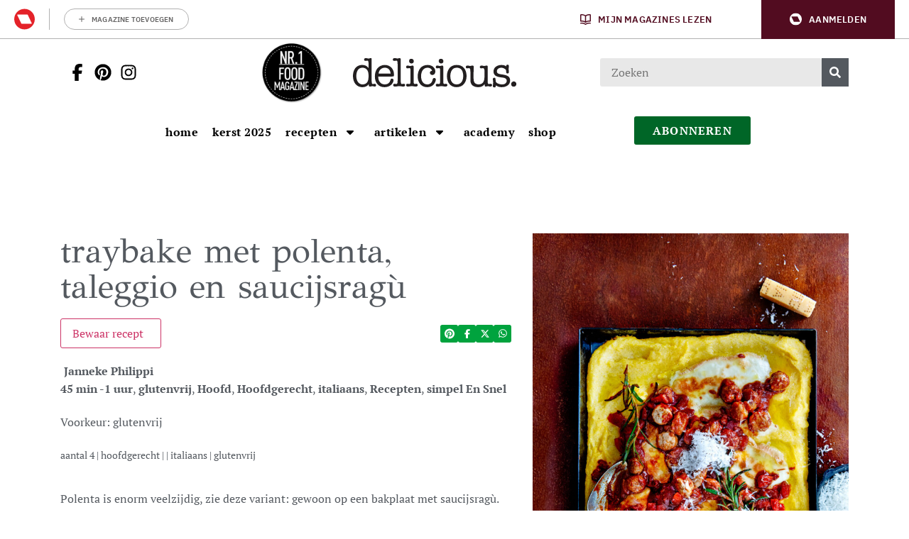

--- FILE ---
content_type: text/html; charset=UTF-8
request_url: https://deliciousmagazine.nl/recepten/traybake-met-polenta-taleggio-en-saucijsragu/
body_size: 35583
content:
	<!doctype html>
<html class="no-js no-svg" lang="nl-NL">
<head>
    <meta charset="UTF-8" />
    <meta http-equiv="Content-Type" content="text/html; charset=UTF-8" />
    <meta http-equiv="X-UA-Compatible" content="IE=edge">
    <meta name="viewport" content="width=device-width, initial-scale=1, maximum-scale=1">
    
    				<script type="text/javascript">
					var rmg_bc_pl_data = {"DAP_DATA":"{\"ARTICLE\":{\"dl_art_content_guid\":\"be5c0ae8-339b-11ef-b812-0a6fafac0af1\",\"dl_art_content_id\":\"47000144738\",\"dl_art_pluscontent\":false,\"dl_art_paywall\":false,\"dl_art_full_content_available\":true},\"CONTEXT\":{\"dl_ctx_timestamp_pageview\":1768533881,\"dl_ctx_sitecode\":\"Site-DeliciousMagazine-RMN-NL\",\"dl_ctx_user\":\"ANONYMOUS\",\"dl_ctx_pw_dialog\":\"NONE\",\"dl_ctx_page_type\":\"article\",\"dl_ctx_page_category\":\"content\"}}","CIAM_ID":"","PROFILE_LOGGED_IN":0,"PROFILE_AUDIENCE":"ANONYMOUS","PROFILE_LEVEL":"","PLUSCONTENT":0,"FULL_CONTENT_AVAILABLE":1,"CIAM_CREATED":0,"EMAIL_REGISTRATION_CONFIRMED_ACCESSTOKEN":0,"GUEST_GUID":"","PAGE_TYPE":"detail","PAGE_SUB_TYPE":"default","PAGE_POST_FORMAT":"","PAGE_ACCESS_LEVEL":"low"};
					(()=>{var _=function(_){var a="; ".concat(document.cookie).split("; ".concat(_,"="));if(2===a.length)return a.pop().split(";").shift()},a=function(_){return"DM"===_?"TRIAL":_},t=_("rmg_profile")||"",e=rmg_bc_pl_data.PAGE_ACCESS_LEVEL,r=_("rmg_sub")||"",l=JSON.parse(rmg_bc_pl_data.DAP_DATA);if(r&&(cookie_data=r.split("|"),l.SITEMULTIACCESS={licenseBrand:cookie_data[3]||"",membershipType:cookie_data[4]||"",subscriptionType:cookie_data[5]||""}),5==t.split("-").length){l.CONTEXT.dl_ctx_user="REGISTERED",rmg_bc_pl_data.CIAM_ID=t,rmg_bc_pl_data.PROFILE_LOGGED_IN=1;var E=_("rmg_abs");-1!==["DM","ABO","SINGLE"].indexOf(E)?(rmg_bc_pl_data.PROFILE_AUDIENCE=a(E),l.CONTEXT.dl_ctx_user=a(E)):(rmg_bc_pl_data.PROFILE_AUDIENCE="REGISTERED","high"===e&&(l.CONTEXT.dl_ctx_pw_dialog="TEASE-SUBSCRIPTION-TRIAL"));var c=function(_){try{var a=_.split(".")[1].replace(/-/g,"+").replace(/_/g,"/"),t=decodeURIComponent(atob(a).split("").map((function(_){return"%"+("00"+_.charCodeAt(0).toString(16)).slice(-2)})).join(""));return JSON.parse(t)}catch(_){return null}}(_("rmg_at"));rmg_bc_pl_data.CIAM_CREATED=c&&c.created?1e3*c.created:0,rmg_bc_pl_data.EMAIL_REGISTRATION_CONFIRMED_ACCESSTOKEN=c&&c.email_verified?1:0,rmg_bc_pl_data.PROFILE_LEVEL=c&&c.profile_level?c.profile_level:"none"}else rmg_bc_pl_data.PROFILE_AUDIENCE="ANONYMOUS",rmg_bc_pl_data.PROFILE_LEVEL="none",rmg_bc_pl_data.GUEST_GUID=_("rmg_guest")||"","medium"===e&&(l.CONTEXT.dl_ctx_pw_dialog="TEASE-REGISTER"),"high"===e&&(l.CONTEXT.dl_ctx_pw_dialog="TEASE-SUBSCRIPTION");rmg_bc_pl_data.DAP_DATA=JSON.stringify(l),window.addEventListener("rmg_paywall_check_article_access",(function(){var _=JSON.parse(rmg_bc_pl_data.DAP_DATA);_.ARTICLE.dl_art_full_content_available=!0,_.ARTICLE.dl_art_paywall=!1,_.CONTEXT.dl_ctx_pw_dialog="NONE",rmg_bc_pl_data.DAP_DATA=JSON.stringify(_),rmg_bc_pl_data.FULL_CONTENT_AVAILABLE=1}))})();
				</script>    <meta name='robots' content='index, follow, max-image-preview:large, max-snippet:-1, max-video-preview:-1' />
	<style>img:is([sizes="auto" i], [sizes^="auto," i]) { contain-intrinsic-size: 3000px 1500px }</style>
	
	<!-- This site is optimized with the Yoast SEO Premium plugin v25.9 (Yoast SEO v25.9) - https://yoast.com/wordpress/plugins/seo/ -->
	<title>traybake met polenta, taleggio en saucijsragù | delicious.magazine</title>
<link crossorigin data-rocket-preconnect href="https://sgtm.deliciousmagazine.nl" rel="preconnect">
<link crossorigin data-rocket-preconnect href="https://sdk.privacy-center.org" rel="preconnect">
<link crossorigin data-rocket-preconnect href="https://o431.deliciousmagazine.nl" rel="preconnect">
<link crossorigin data-rocket-preconnect href="https://kit.fontawesome.com" rel="preconnect">
<link crossorigin data-rocket-preconnect href="https://assets.pinterest.com" rel="preconnect">
<link crossorigin data-rocket-preconnect href="https://pool-newskoolmedia.adhese.com" rel="preconnect">
<link crossorigin data-rocket-preconnect href="https://api.mijnmagazines.be" rel="preconnect">
<link crossorigin data-rocket-preconnect href="https://54139bb98d2e438cb292314a057035ef.js.ubembed.com" rel="preconnect">
<link crossorigin data-rocket-preconnect href="https://myprivacy.roularta.net" rel="preconnect"><link rel="preload" data-rocket-preload as="image" href="https://deliciousmagazine.nl/app/uploads/2023/04/Polentatraybake-met-taleggio-en-saucijsragu-683x1024-c-center.jpg" imagesrcset="https://deliciousmagazine.nl/app/uploads/2023/04/Polentatraybake-met-taleggio-en-saucijsragu-683x1024-c-center.jpg 1x, 
                            https://deliciousmagazine.nl/app/uploads/2023/04/Polentatraybake-met-taleggio-en-saucijsragu-1366x2048-c-center.jpg 2x" imagesizes="" fetchpriority="high">
	<meta name="description" content="Polenta is enorm veelzijdig, zie deze variant: gewoon op een traybake met saucijsragù. Lekker met een groene salade ernaast." />
	<link rel="canonical" href="https://deliciousmagazine.nl/recepten/traybake-met-polenta-taleggio-en-saucijsragu/" />
	<meta property="og:locale" content="nl_NL" />
	<meta property="og:type" content="recipe" />
	<meta property="og:title" content="traybake met polenta, taleggio en saucijsragù | delicious.magazine" />
	<meta property="og:description" content="Polenta is enorm veelzijdig, zie deze variant: gewoon op een traybake met saucijsragù. Lekker met een groene salade ernaast." />
	<meta property="og:url" content="https://deliciousmagazine.nl/recepten/traybake-met-polenta-taleggio-en-saucijsragu/" />
	<meta property="og:site_name" content="delicious.magazine" />
	<meta property="article:publisher" content="https://www.facebook.com/deliciousmagazinenl" />
	<meta property="article:published_time" content="2023-04-12T07:45:27+00:00" />
	<meta property="article:modified_time" content="2023-04-13T10:32:57+00:00" />
	<meta property="og:image" content="https://deliciousmagazine.nl/app/uploads/2023/04/Polentatraybake-met-taleggio-en-saucijsragu-682x1024.jpg" />
	<meta property="og:image:width" content="1363" />
	<meta property="og:image:height" content="2048" />
	<meta property="og:image:type" content="image/jpeg" />
	<meta name="author" content="Janneke Philippi" />
	<meta name="twitter:card" content="summary_large_image" />
	<meta name="twitter:creator" content="@deliciousnl" />
	<meta name="twitter:site" content="@deliciousnl" />
	<meta name="twitter:label1" content="Written by" />
	<meta name="twitter:data1" content="Janneke Philippi" />
	<meta name="twitter:label2" content="Est. reading time" />
	<meta name="twitter:data2" content="1 minuut" />
	<script type="application/ld+json" class="yoast-schema-graph">{"@context":"https://schema.org","@graph":[{"@type":"Article","@id":"https://deliciousmagazine.nl/recepten/traybake-met-polenta-taleggio-en-saucijsragu/#article","isPartOf":{"@id":"https://deliciousmagazine.nl/recepten/traybake-met-polenta-taleggio-en-saucijsragu/"},"author":{"name":"Janneke Philippi","@id":"https://deliciousmagazine.nl/#/schema/person/1b07191f7036ca3cfa15b21db3246efe"},"headline":"traybake met polenta, taleggio en saucijsragù","datePublished":"2023-04-12T07:45:27+00:00","dateModified":"2023-04-13T10:32:57+00:00","wordCount":310,"publisher":{"@id":"https://deliciousmagazine.nl/#organization"},"image":{"@id":"https://deliciousmagazine.nl/recepten/traybake-met-polenta-taleggio-en-saucijsragu/#primaryimage"},"thumbnailUrl":"https://deliciousmagazine.nl/app/uploads/2023/04/Polentatraybake-met-taleggio-en-saucijsragu.jpg","keywords":["glutenvrij","polenta","ragu","saucijs","taleggio","traybake"],"articleSection":["45 min -1 uur","glutenvrij","Hoofd","Hoofdgerecht","italiaans","Recepten","simpel En Snel"],"inLanguage":"nl-NL","copyrightYear":"2023","copyrightHolder":{"@id":"https://deliciousmagazine.nl/#organization"}},{"@type":"WebPage","@id":"https://deliciousmagazine.nl/recepten/traybake-met-polenta-taleggio-en-saucijsragu/","url":"https://deliciousmagazine.nl/recepten/traybake-met-polenta-taleggio-en-saucijsragu/","name":"traybake met polenta, taleggio en saucijsragù | delicious.magazine","isPartOf":{"@id":"https://deliciousmagazine.nl/#website"},"primaryImageOfPage":{"@id":"https://deliciousmagazine.nl/recepten/traybake-met-polenta-taleggio-en-saucijsragu/#primaryimage"},"image":{"@id":"https://deliciousmagazine.nl/recepten/traybake-met-polenta-taleggio-en-saucijsragu/#primaryimage"},"thumbnailUrl":"https://deliciousmagazine.nl/app/uploads/2023/04/Polentatraybake-met-taleggio-en-saucijsragu.jpg","datePublished":"2023-04-12T07:45:27+00:00","dateModified":"2023-04-13T10:32:57+00:00","description":"Polenta is enorm veelzijdig, zie deze variant: gewoon op een traybake met saucijsragù. Lekker met een groene salade ernaast.","breadcrumb":{"@id":"https://deliciousmagazine.nl/recepten/traybake-met-polenta-taleggio-en-saucijsragu/#breadcrumb"},"inLanguage":"nl-NL","potentialAction":[{"@type":"ReadAction","target":["https://deliciousmagazine.nl/recepten/traybake-met-polenta-taleggio-en-saucijsragu/"]}]},{"@type":"ImageObject","inLanguage":"nl-NL","@id":"https://deliciousmagazine.nl/recepten/traybake-met-polenta-taleggio-en-saucijsragu/#primaryimage","url":"https://deliciousmagazine.nl/app/uploads/2023/04/Polentatraybake-met-taleggio-en-saucijsragu.jpg","contentUrl":"https://deliciousmagazine.nl/app/uploads/2023/04/Polentatraybake-met-taleggio-en-saucijsragu.jpg","width":1363,"height":2048,"caption":"polentatraybake polenta recepten"},{"@type":"BreadcrumbList","@id":"https://deliciousmagazine.nl/recepten/traybake-met-polenta-taleggio-en-saucijsragu/#breadcrumb","itemListElement":[{"@type":"ListItem","position":1,"name":"Home","item":"https://deliciousmagazine.nl/"},{"@type":"ListItem","position":2,"name":"traybake met polenta, taleggio en saucijsragù"}]},{"@type":"WebSite","@id":"https://deliciousmagazine.nl/#website","url":"https://deliciousmagazine.nl/","name":"delicious.magazine","description":"Elke dag lekker!","publisher":{"@id":"https://deliciousmagazine.nl/#organization"},"potentialAction":[{"@type":"SearchAction","target":{"@type":"EntryPoint","urlTemplate":"https://deliciousmagazine.nl/?s={search_term_string}"},"query-input":{"@type":"PropertyValueSpecification","valueRequired":true,"valueName":"search_term_string"}}],"inLanguage":"nl-NL"},{"@type":"Organization","@id":"https://deliciousmagazine.nl/#organization","name":"delicious. magazine","url":"https://deliciousmagazine.nl/","logo":{"@type":"ImageObject","inLanguage":"nl-NL","@id":"https://deliciousmagazine.nl/#/schema/logo/image/","url":"https://deliciousmagazine.nl/app/uploads/2019/08/cropped-delicious_logo_thumbnail.jpg","contentUrl":"https://deliciousmagazine.nl/app/uploads/2019/08/cropped-delicious_logo_thumbnail.jpg","width":512,"height":512,"caption":"delicious. magazine"},"image":{"@id":"https://deliciousmagazine.nl/#/schema/logo/image/"},"sameAs":["https://www.facebook.com/deliciousmagazinenl","https://x.com/deliciousnl"]},{"@type":"Person","@id":"https://deliciousmagazine.nl/#/schema/person/1b07191f7036ca3cfa15b21db3246efe","name":"Janneke Philippi","image":{"@type":"ImageObject","inLanguage":"nl-NL","@id":"https://deliciousmagazine.nl/#/schema/person/image/","url":"https://secure.gravatar.com/avatar/d156c9d593a9dcf291e8785a03b2a95a19c37b72c4314c33db3a66d08780c33c?s=96&d=mm&r=g","contentUrl":"https://secure.gravatar.com/avatar/d156c9d593a9dcf291e8785a03b2a95a19c37b72c4314c33db3a66d08780c33c?s=96&d=mm&r=g","caption":"Janneke Philippi"},"description":"Janneke Philippi is receptschrijver en kookboekauteur. Ze woont met haar gezin in Zuid-Limburg. Haar man Serge fotografeert al haar kookkunsten.","url":"https://deliciousmagazine.nl/author/janneke-philippi/"},{"@type":"Recipe","name":"traybake met polenta, taleggio en saucijsragù","author":{"@type":"Person","name":"delicious."},"description":"Polenta is enorm veelzijdig, zie deze variant: gewoon op een bakplaat met saucijsragù.Nog meer gemak uit de oven: 16x ovenschotel recepten.TIP: De polenta-traybake maak je makkelijk zonder vlees. Vervang de saucijsjes dan door 250 g linzen uit blik. Stoof ze 10 min. mee met de saus.","datePublished":"2023-04-12T09:45:27+00:00","image":["https://deliciousmagazine.nl/app/uploads/2023/04/Polentatraybake-met-taleggio-en-saucijsragu.jpg","https://deliciousmagazine.nl/app/uploads/2023/04/Polentatraybake-met-taleggio-en-saucijsragu-500x500.jpg","https://deliciousmagazine.nl/app/uploads/2023/04/Polentatraybake-met-taleggio-en-saucijsragu-500x375.jpg","https://deliciousmagazine.nl/app/uploads/2023/04/Polentatraybake-met-taleggio-en-saucijsragu-480x270.jpg"],"recipeYield":["4","4 personen"],"cookTime":"PT30M","totalTime":"PT50M","recipeIngredient":["250 g polenta","1  ui","2 tenen knoflook","100 g wortel","2  stengels bleekselderij","300 g Italiaanse saucijsjes","180 g taleggio","± 50 g Parmezaanse kaas, (geraspt + extra voor erover)","2 el olijfolie","70 g tomatenpuree","100 ml  rode wijn","425 ml passata","1  takje rozemarijn"],"recipeInstructions":[{"@type":"HowToStep","text":"Breng 1,2 l water met 1 el zout aan de kook. Strooi al roerende de polenta in de pan en kook in 10 min. gaar.","name":"Breng 1,2 l water met 1 el zout aan de kook. Strooi al roerende de polenta in de pan en kook in 10 min. gaar.","url":"https://deliciousmagazine.nl/recepten/traybake-met-polenta-taleggio-en-saucijsragu/#wprm-recipe-144744-step-0-0"},{"@type":"HowToStep","text":"Verwarm intussen de oven voor op 200oC. Snipper de ui, hak de knoflook fijn en snijd de wortel en de bleekselderij in plakjes. Snijd ook de saucijzen in plakjes. Snijd de taleggio in plakjes.","name":"Verwarm intussen de oven voor op 200oC. Snipper de ui, hak de knoflook fijn en snijd de wortel en de bleekselderij in plakjes. Snijd ook de saucijzen in plakjes. Snijd de taleggio in plakjes.","url":"https://deliciousmagazine.nl/recepten/traybake-met-polenta-taleggio-en-saucijsragu/#wprm-recipe-144744-step-0-1"},{"@type":"HowToStep","text":"Neem de polenta van het vuur en breng op smaak met de Parmezaanse kaas. Schep de polenta op een ingevette bakplaat. Verdeel de taleggio erover. Bak de polenta in de voorverwarmde oven 15-20 min., tot hij bubbelt en de kaas goudbruin kleurt.","name":"Neem de polenta van het vuur en breng op smaak met de Parmezaanse kaas. Schep de polenta op een ingevette bakplaat. Verdeel de taleggio erover. Bak de polenta in de voorverwarmde oven 15-20 min., tot hij bubbelt en de kaas goudbruin kleurt.","url":"https://deliciousmagazine.nl/recepten/traybake-met-polenta-taleggio-en-saucijsragu/#wprm-recipe-144744-step-0-2"},{"@type":"HowToStep","text":"Verhit intussen in een koekenpan de olijfolie. Bak de plakjes saucijs in 3-4 min. aan beide kanten bruin. Schep ze uit de pan. Fruit in het bakvet de ui en knoflook, wortel en bleekselderij.","name":"Verhit intussen in een koekenpan de olijfolie. Bak de plakjes saucijs in 3-4 min. aan beide kanten bruin. Schep ze uit de pan. Fruit in het bakvet de ui en knoflook, wortel en bleekselderij.","url":"https://deliciousmagazine.nl/recepten/traybake-met-polenta-taleggio-en-saucijsragu/#wprm-recipe-144744-step-0-3"},{"@type":"HowToStep","text":"Voeg de tomatenpuree toe en bak 1 min. mee. Schenk de wijn erbij. Voeg ook de passata en het takje rozemarijn toe en breng aan de kook. Draai het vuur laag. Doe het vlees terug in de pan en stoof in 10 min. zachtjes gaar. Breng op smaak met zout en peper.","name":"Voeg de tomatenpuree toe en bak 1 min. mee. Schenk de wijn erbij. Voeg ook de passata en het takje rozemarijn toe en breng aan de kook. Draai het vuur laag. Doe het vlees terug in de pan en stoof in 10 min. zachtjes gaar. Breng op smaak met zout en peper.","url":"https://deliciousmagazine.nl/recepten/traybake-met-polenta-taleggio-en-saucijsragu/#wprm-recipe-144744-step-0-4"},{"@type":"HowToStep","text":"Neem de polenta uit de oven. Verdeel de saucijsragù erover.","name":"Neem de polenta uit de oven. Verdeel de saucijsragù erover.","url":"https://deliciousmagazine.nl/recepten/traybake-met-polenta-taleggio-en-saucijsragu/#wprm-recipe-144744-step-0-5"}],"recipeCategory":["hoofdgerecht"],"recipeCuisine":["italiaans"],"keywords":"ovenschotel, passata, polenta, saucijs, simpel &amp; snel, taleggio, traybake","nutrition":{"@type":"NutritionInformation","calories":"697 kcal","carbohydrateContent":"56 g","proteinContent":"34 g","fatContent":"35 g","servingSize":"1 portie"},"@id":"https://deliciousmagazine.nl/recepten/traybake-met-polenta-taleggio-en-saucijsragu/#recipe","isPartOf":{"@id":"https://deliciousmagazine.nl/recepten/traybake-met-polenta-taleggio-en-saucijsragu/#article"},"mainEntityOfPage":"https://deliciousmagazine.nl/recepten/traybake-met-polenta-taleggio-en-saucijsragu/"}]}</script>
	<!-- / Yoast SEO Premium plugin. -->


<link rel='preconnect' href='//myprivacy.roularta.net' />
<link rel='preconnect' href='//api.mijnmagazines.be' />

<!-- Start Cookie consent production -->
<script>
window.didomiConfig = {"cookies":{"group":{"enabled":true,"customDomain":"myprivacy.roularta.net"},"storageSources":{"cookies":false,"localStorage":true}},"tagManager":{"provider":"gtm"},"sync":{"enabled":true,"delayNotice":true},"user":{"organizationUserIdAuthSid":"sitedelic-xEmytyYZ","organizationUserIdAuthAlgorithm":"hash-sha256"}};
function consentGetCookie(name) {
    const value = `; ${document.cookie}`;
    const parts = value.split(`; ${name}=`);
    if (parts.length === 2) {
        return parts.pop().split(';').shift();
    }
}

let user_id = consentGetCookie('rmg_profile');
if (undefined === user_id || 'notLoggedIn' === user_id || 'error' === user_id) {
    user_id = consentGetCookie('rmg_guest') ?? null;
}

if (user_id) {
    async function consentHash(str) {
        const buf = await crypto.subtle.digest("SHA-256", new TextEncoder("utf-8").encode(str));
        return Array.prototype.map.call(new Uint8Array(buf), x => (('00' + x.toString(16)).slice(-2))).join('');
    }

    consentHash(user_id + "hZ1yNDErLqg7xFpBknecFbRMKSG9ErXO").then((digest) => {
        window.didomiConfig.user.organizationUserId = user_id;
        window.didomiConfig.user.organizationUserIdAuthDigest = digest;
    });
}
window.didomiEventListeners = window.didomiEventListeners || [];
window.gdprAppliesGlobally = true;
(function(){function a(e){if(!window.frames[e]){if(document.body&&document.body.firstChild){var t=document.body;var n=document.createElement("iframe");n.style.display="none";n.name=e;n.title=e;t.insertBefore(n,t.firstChild)}else{setTimeout(function(){a(e)},5)}}}function e(n,r,o,c,s){function e(e,t,n,a){if(typeof n!=="function"){return}if(!window[r]){window[r]=[]}var i=false;if(s){i=s(e,t,n)}if(!i){window[r].push({command:e,parameter:t,callback:n,version:a})}}e.stub=true;function t(a){if(!window[n]||window[n].stub!==true){return}if(!a.data){return}var i=typeof a.data==="string";var e;try{e=i?JSON.parse(a.data):a.data}catch(t){return}if(e[o]){var r=e[o];window[n](r.command,r.parameter,function(e,t){var n={};n[c]={returnValue:e,success:t,callId:r.callId};a.source.postMessage(i?JSON.stringify(n):n,"*")},r.version)}}if(typeof window[n]!=="function"){window[n]=e;if(window.addEventListener){window.addEventListener("message",t,false)}else{window.attachEvent("onmessage",t)}}}e("__tcfapi","__tcfapiBuffer","__tcfapiCall","__tcfapiReturn");a("__tcfapiLocator");(function(e){  var t=document.createElement("script");t.id="spcloader";t.type="text/javascript";t.async=true;t.src="https://sdk.privacy-center.org/"+e+"/loader.js?target="+document.location.hostname;t.charset="utf-8";var n=document.getElementsByTagName("script")[0];n.parentNode.insertBefore(t,n)})("0c7f196f-0b85-4850-bfd5-f5512ebf3f5d")})();
window.addEventListener("hashchange", function(e){if (e.newURL) {checkCookieHash();}}, false);
window.didomiOnReady = window.didomiOnReady || [];
window.didomiOnReady.push(checkCookieHash);
function checkCookieHash() {var hash = window.location.hash.substring(1);if ("cookies" == hash) {Didomi.preferences.show(); history.pushState(null, null, "#");}}
</script>
<style>
.didomi_warning {border: 1px solid #ccc; padding: 1rem; background: #fff;}
</style>
<!-- End Cookie consent production -->
<!-- Start blueconic production --><link rel="preconnect" href="//o431.deliciousmagazine.nl/" crossorigin><script type="text/javascript">    (function () {        var bcScript = document.createElement('script');        bcScript.async = true;        bcScript.src = '//o431.deliciousmagazine.nl/script.js';        (document.getElementsByTagName('head')[0] || document.getElementsByTagName('body')[0]).appendChild(bcScript);    })();</script><!-- End blueconic production -->            <!-- Begin Begin Comscore Comscore Tag Tag -->
            <script data-vendor='c:fallback-HNjBhJe6' type='didomi/javascript'>
                var _comscore = _comscore || [];
                (function() {
                    var s = document.createElement("script"),
                    el = document.getElementsByTagName("script")[0]; s.async = true; s.src =
                    "https://sb.scorecardresearch.com/cs/11547757/beacon.js";
                    el.parentNode.insertBefore(s, el);
                })();
            </script>
            <noscript>
                <script type="didomi/html"  data-vendor='c:fallback-HNjBhJe6'><img src ="https://sb.scorecardresearch.com/p?c1=2&amp;c2=11547757&amp;cv=3.6&amp;cj=1" ></script>
            </noscript>
            <!--End Comscore Comscore Tag Tag -->
        <link rel='stylesheet' id='wp-block-library-css' href='https://deliciousmagazine.nl/wp/wp-includes/css/dist/block-library/style.min.css?rel=245' type='text/css' media='all' />
<style id='classic-theme-styles-inline-css' type='text/css'>
/*! This file is auto-generated */
.wp-block-button__link{color:#fff;background-color:#32373c;border-radius:9999px;box-shadow:none;text-decoration:none;padding:calc(.667em + 2px) calc(1.333em + 2px);font-size:1.125em}.wp-block-file__button{background:#32373c;color:#fff;text-decoration:none}
</style>
<style id='global-styles-inline-css' type='text/css'>
:root{--wp--preset--aspect-ratio--square: 1;--wp--preset--aspect-ratio--4-3: 4/3;--wp--preset--aspect-ratio--3-4: 3/4;--wp--preset--aspect-ratio--3-2: 3/2;--wp--preset--aspect-ratio--2-3: 2/3;--wp--preset--aspect-ratio--16-9: 16/9;--wp--preset--aspect-ratio--9-16: 9/16;--wp--preset--color--black: #000000;--wp--preset--color--cyan-bluish-gray: #abb8c3;--wp--preset--color--white: #ffffff;--wp--preset--color--pale-pink: #f78da7;--wp--preset--color--vivid-red: #cf2e2e;--wp--preset--color--luminous-vivid-orange: #ff6900;--wp--preset--color--luminous-vivid-amber: #fcb900;--wp--preset--color--light-green-cyan: #7bdcb5;--wp--preset--color--vivid-green-cyan: #00d084;--wp--preset--color--pale-cyan-blue: #8ed1fc;--wp--preset--color--vivid-cyan-blue: #0693e3;--wp--preset--color--vivid-purple: #9b51e0;--wp--preset--gradient--vivid-cyan-blue-to-vivid-purple: linear-gradient(135deg,rgba(6,147,227,1) 0%,rgb(155,81,224) 100%);--wp--preset--gradient--light-green-cyan-to-vivid-green-cyan: linear-gradient(135deg,rgb(122,220,180) 0%,rgb(0,208,130) 100%);--wp--preset--gradient--luminous-vivid-amber-to-luminous-vivid-orange: linear-gradient(135deg,rgba(252,185,0,1) 0%,rgba(255,105,0,1) 100%);--wp--preset--gradient--luminous-vivid-orange-to-vivid-red: linear-gradient(135deg,rgba(255,105,0,1) 0%,rgb(207,46,46) 100%);--wp--preset--gradient--very-light-gray-to-cyan-bluish-gray: linear-gradient(135deg,rgb(238,238,238) 0%,rgb(169,184,195) 100%);--wp--preset--gradient--cool-to-warm-spectrum: linear-gradient(135deg,rgb(74,234,220) 0%,rgb(151,120,209) 20%,rgb(207,42,186) 40%,rgb(238,44,130) 60%,rgb(251,105,98) 80%,rgb(254,248,76) 100%);--wp--preset--gradient--blush-light-purple: linear-gradient(135deg,rgb(255,206,236) 0%,rgb(152,150,240) 100%);--wp--preset--gradient--blush-bordeaux: linear-gradient(135deg,rgb(254,205,165) 0%,rgb(254,45,45) 50%,rgb(107,0,62) 100%);--wp--preset--gradient--luminous-dusk: linear-gradient(135deg,rgb(255,203,112) 0%,rgb(199,81,192) 50%,rgb(65,88,208) 100%);--wp--preset--gradient--pale-ocean: linear-gradient(135deg,rgb(255,245,203) 0%,rgb(182,227,212) 50%,rgb(51,167,181) 100%);--wp--preset--gradient--electric-grass: linear-gradient(135deg,rgb(202,248,128) 0%,rgb(113,206,126) 100%);--wp--preset--gradient--midnight: linear-gradient(135deg,rgb(2,3,129) 0%,rgb(40,116,252) 100%);--wp--preset--font-size--small: 13px;--wp--preset--font-size--medium: 20px;--wp--preset--font-size--large: 36px;--wp--preset--font-size--x-large: 42px;--wp--preset--spacing--20: 0.44rem;--wp--preset--spacing--30: 0.67rem;--wp--preset--spacing--40: 1rem;--wp--preset--spacing--50: 1.5rem;--wp--preset--spacing--60: 2.25rem;--wp--preset--spacing--70: 3.38rem;--wp--preset--spacing--80: 5.06rem;--wp--preset--shadow--natural: 6px 6px 9px rgba(0, 0, 0, 0.2);--wp--preset--shadow--deep: 12px 12px 50px rgba(0, 0, 0, 0.4);--wp--preset--shadow--sharp: 6px 6px 0px rgba(0, 0, 0, 0.2);--wp--preset--shadow--outlined: 6px 6px 0px -3px rgba(255, 255, 255, 1), 6px 6px rgba(0, 0, 0, 1);--wp--preset--shadow--crisp: 6px 6px 0px rgba(0, 0, 0, 1);}:where(.is-layout-flex){gap: 0.5em;}:where(.is-layout-grid){gap: 0.5em;}body .is-layout-flex{display: flex;}.is-layout-flex{flex-wrap: wrap;align-items: center;}.is-layout-flex > :is(*, div){margin: 0;}body .is-layout-grid{display: grid;}.is-layout-grid > :is(*, div){margin: 0;}:where(.wp-block-columns.is-layout-flex){gap: 2em;}:where(.wp-block-columns.is-layout-grid){gap: 2em;}:where(.wp-block-post-template.is-layout-flex){gap: 1.25em;}:where(.wp-block-post-template.is-layout-grid){gap: 1.25em;}.has-black-color{color: var(--wp--preset--color--black) !important;}.has-cyan-bluish-gray-color{color: var(--wp--preset--color--cyan-bluish-gray) !important;}.has-white-color{color: var(--wp--preset--color--white) !important;}.has-pale-pink-color{color: var(--wp--preset--color--pale-pink) !important;}.has-vivid-red-color{color: var(--wp--preset--color--vivid-red) !important;}.has-luminous-vivid-orange-color{color: var(--wp--preset--color--luminous-vivid-orange) !important;}.has-luminous-vivid-amber-color{color: var(--wp--preset--color--luminous-vivid-amber) !important;}.has-light-green-cyan-color{color: var(--wp--preset--color--light-green-cyan) !important;}.has-vivid-green-cyan-color{color: var(--wp--preset--color--vivid-green-cyan) !important;}.has-pale-cyan-blue-color{color: var(--wp--preset--color--pale-cyan-blue) !important;}.has-vivid-cyan-blue-color{color: var(--wp--preset--color--vivid-cyan-blue) !important;}.has-vivid-purple-color{color: var(--wp--preset--color--vivid-purple) !important;}.has-black-background-color{background-color: var(--wp--preset--color--black) !important;}.has-cyan-bluish-gray-background-color{background-color: var(--wp--preset--color--cyan-bluish-gray) !important;}.has-white-background-color{background-color: var(--wp--preset--color--white) !important;}.has-pale-pink-background-color{background-color: var(--wp--preset--color--pale-pink) !important;}.has-vivid-red-background-color{background-color: var(--wp--preset--color--vivid-red) !important;}.has-luminous-vivid-orange-background-color{background-color: var(--wp--preset--color--luminous-vivid-orange) !important;}.has-luminous-vivid-amber-background-color{background-color: var(--wp--preset--color--luminous-vivid-amber) !important;}.has-light-green-cyan-background-color{background-color: var(--wp--preset--color--light-green-cyan) !important;}.has-vivid-green-cyan-background-color{background-color: var(--wp--preset--color--vivid-green-cyan) !important;}.has-pale-cyan-blue-background-color{background-color: var(--wp--preset--color--pale-cyan-blue) !important;}.has-vivid-cyan-blue-background-color{background-color: var(--wp--preset--color--vivid-cyan-blue) !important;}.has-vivid-purple-background-color{background-color: var(--wp--preset--color--vivid-purple) !important;}.has-black-border-color{border-color: var(--wp--preset--color--black) !important;}.has-cyan-bluish-gray-border-color{border-color: var(--wp--preset--color--cyan-bluish-gray) !important;}.has-white-border-color{border-color: var(--wp--preset--color--white) !important;}.has-pale-pink-border-color{border-color: var(--wp--preset--color--pale-pink) !important;}.has-vivid-red-border-color{border-color: var(--wp--preset--color--vivid-red) !important;}.has-luminous-vivid-orange-border-color{border-color: var(--wp--preset--color--luminous-vivid-orange) !important;}.has-luminous-vivid-amber-border-color{border-color: var(--wp--preset--color--luminous-vivid-amber) !important;}.has-light-green-cyan-border-color{border-color: var(--wp--preset--color--light-green-cyan) !important;}.has-vivid-green-cyan-border-color{border-color: var(--wp--preset--color--vivid-green-cyan) !important;}.has-pale-cyan-blue-border-color{border-color: var(--wp--preset--color--pale-cyan-blue) !important;}.has-vivid-cyan-blue-border-color{border-color: var(--wp--preset--color--vivid-cyan-blue) !important;}.has-vivid-purple-border-color{border-color: var(--wp--preset--color--vivid-purple) !important;}.has-vivid-cyan-blue-to-vivid-purple-gradient-background{background: var(--wp--preset--gradient--vivid-cyan-blue-to-vivid-purple) !important;}.has-light-green-cyan-to-vivid-green-cyan-gradient-background{background: var(--wp--preset--gradient--light-green-cyan-to-vivid-green-cyan) !important;}.has-luminous-vivid-amber-to-luminous-vivid-orange-gradient-background{background: var(--wp--preset--gradient--luminous-vivid-amber-to-luminous-vivid-orange) !important;}.has-luminous-vivid-orange-to-vivid-red-gradient-background{background: var(--wp--preset--gradient--luminous-vivid-orange-to-vivid-red) !important;}.has-very-light-gray-to-cyan-bluish-gray-gradient-background{background: var(--wp--preset--gradient--very-light-gray-to-cyan-bluish-gray) !important;}.has-cool-to-warm-spectrum-gradient-background{background: var(--wp--preset--gradient--cool-to-warm-spectrum) !important;}.has-blush-light-purple-gradient-background{background: var(--wp--preset--gradient--blush-light-purple) !important;}.has-blush-bordeaux-gradient-background{background: var(--wp--preset--gradient--blush-bordeaux) !important;}.has-luminous-dusk-gradient-background{background: var(--wp--preset--gradient--luminous-dusk) !important;}.has-pale-ocean-gradient-background{background: var(--wp--preset--gradient--pale-ocean) !important;}.has-electric-grass-gradient-background{background: var(--wp--preset--gradient--electric-grass) !important;}.has-midnight-gradient-background{background: var(--wp--preset--gradient--midnight) !important;}.has-small-font-size{font-size: var(--wp--preset--font-size--small) !important;}.has-medium-font-size{font-size: var(--wp--preset--font-size--medium) !important;}.has-large-font-size{font-size: var(--wp--preset--font-size--large) !important;}.has-x-large-font-size{font-size: var(--wp--preset--font-size--x-large) !important;}
:where(.wp-block-post-template.is-layout-flex){gap: 1.25em;}:where(.wp-block-post-template.is-layout-grid){gap: 1.25em;}
:where(.wp-block-columns.is-layout-flex){gap: 2em;}:where(.wp-block-columns.is-layout-grid){gap: 2em;}
:root :where(.wp-block-pullquote){font-size: 1.5em;line-height: 1.6;}
</style>
<link rel='stylesheet' id='userprofile_style-css' href='https://deliciousmagazine.nl/app/plugins/wpg-userprofile/assets/dist/main.min.css?rel=245' type='text/css' media='all' />
<link rel='stylesheet' id='hide-admin-bar-based-on-user-roles-css' href='https://deliciousmagazine.nl/app/plugins/hide-admin-bar-based-on-user-roles/public/css/hide-admin-bar-based-on-user-roles-public.css?rel=245' type='text/css' media='all' />
<link rel='stylesheet' id='delicious-css-css' href='https://deliciousmagazine.nl/app/themes/delicious/assets/dist/main.min.css?rel=245' type='text/css' media='all' />
<script type="text/javascript" id="rmgWpAccount-js-before">
/* <![CDATA[ */
var rmgFrontLoggedIn = false; addEventListener("rmg_front_logged_in_event", function(){
        rmgFrontLoggedIn = true;
        });
/* ]]> */
</script>
<script type="text/javascript" src="https://deliciousmagazine.nl/app/plugins/rmg-wp-account/dist/rmg-auth.cfdc269695785dc9407b.js?rel=245" id="rmgWpAccount-js"></script>
<script type="text/javascript" id="rmgWpAccount-js-after">
/* <![CDATA[ */
var rmgAuth = window.rmgAuth; rmgAuth.start({"backend_url":"https:\/\/deliciousmagazine.nl\/wp-json\/rmg-sso\/v1\/state","language":"nl","site_code":""}); 
/* ]]> */
</script>
<script type="text/javascript" id="rmg-paywall-js-before">
/* <![CDATA[ */
window.rmgPaywallRest = {"homeUrl":"https:\/\/deliciousmagazine.nl","restNonce":"a92822abde"};
/* ]]> */
</script>
<script type="text/javascript" src="https://deliciousmagazine.nl/app/plugins/rmg-paywall/assets/js/rmg-paywall.js?rel=245" id="rmg-paywall-js"></script>
<link rel="https://api.w.org/" href="https://deliciousmagazine.nl/wp-json/" /><link rel="alternate" title="JSON" type="application/json" href="https://deliciousmagazine.nl/wp-json/wp/v2/posts/144738" /><link rel="EditURI" type="application/rsd+xml" title="RSD" href="https://deliciousmagazine.nl/wp/xmlrpc.php?rsd" />
<meta name="generator" content="WordPress 6.8.3" />
<link rel='shortlink' href='https://deliciousmagazine.nl/?p=144738' />
<link rel="alternate" title="oEmbed (JSON)" type="application/json+oembed" href="https://deliciousmagazine.nl/wp-json/oembed/1.0/embed?url=https%3A%2F%2Fdeliciousmagazine.nl%2Frecepten%2Ftraybake-met-polenta-taleggio-en-saucijsragu%2F" />
<link rel="alternate" title="oEmbed (XML)" type="text/xml+oembed" href="https://deliciousmagazine.nl/wp-json/oembed/1.0/embed?url=https%3A%2F%2Fdeliciousmagazine.nl%2Frecepten%2Ftraybake-met-polenta-taleggio-en-saucijsragu%2F&#038;format=xml" />
<style type="text/css"> .tippy-box[data-theme~="wprm"] { background-color: #333333; color: #FFFFFF; } .tippy-box[data-theme~="wprm"][data-placement^="top"] > .tippy-arrow::before { border-top-color: #333333; } .tippy-box[data-theme~="wprm"][data-placement^="bottom"] > .tippy-arrow::before { border-bottom-color: #333333; } .tippy-box[data-theme~="wprm"][data-placement^="left"] > .tippy-arrow::before { border-left-color: #333333; } .tippy-box[data-theme~="wprm"][data-placement^="right"] > .tippy-arrow::before { border-right-color: #333333; } .tippy-box[data-theme~="wprm"] a { color: #FFFFFF; } .wprm-comment-rating svg { width: 18px !important; height: 18px !important; } img.wprm-comment-rating { width: 90px !important; height: 18px !important; } body { --comment-rating-star-color: #343434; } body { --wprm-popup-font-size: 16px; } body { --wprm-popup-background: #ffffff; } body { --wprm-popup-title: #000000; } body { --wprm-popup-content: #444444; } body { --wprm-popup-button-background: #444444; } body { --wprm-popup-button-text: #ffffff; }@font-face {font-family: "DINOT-Regular";
    src: url("https://db.onlinewebfonts.com/t/1c587cd97662ab09cb8ba96867f212e7.eot");
    src: url("https://db.onlinewebfonts.com/t/1c587cd97662ab09cb8ba96867f212e7.eot?#iefix") format("embedded-opentype"),
    url("https://db.onlinewebfonts.com/t/1c587cd97662ab09cb8ba96867f212e7.woff2") format("woff2"),
    url("https://db.onlinewebfonts.com/t/1c587cd97662ab09cb8ba96867f212e7.woff") format("woff"),
    url("https://db.onlinewebfonts.com/t/1c587cd97662ab09cb8ba96867f212e7.ttf") format("truetype"),
    url("https://db.onlinewebfonts.com/t/1c587cd97662ab09cb8ba96867f212e7.svg#DINOT-Regular") format("svg");
}
@font-face {font-family: "DINOT-Black";
    src: url("https://db.onlinewebfonts.com/t/52012d7769e41064c098134acd10f42b.eot");
    src: url("https://db.onlinewebfonts.com/t/52012d7769e41064c098134acd10f42b.eot?#iefix") format("embedded-opentype"),
    url("https://db.onlinewebfonts.com/t/52012d7769e41064c098134acd10f42b.woff2") format("woff2"),
    url("https://db.onlinewebfonts.com/t/52012d7769e41064c098134acd10f42b.woff") format("woff"),
    url("https://db.onlinewebfonts.com/t/52012d7769e41064c098134acd10f42b.ttf") format("truetype"),
    url("https://db.onlinewebfonts.com/t/52012d7769e41064c098134acd10f42b.svg#DINOT-Black") format("svg");
}
@font-face {font-family: "DINOT-Medium";
    src: url("https://db.onlinewebfonts.com/t/7251ae7cbcc9c197274aae57493f42ad.eot");
    src: url("https://db.onlinewebfonts.com/t/7251ae7cbcc9c197274aae57493f42ad.eot?#iefix") format("embedded-opentype"),
    url("https://db.onlinewebfonts.com/t/7251ae7cbcc9c197274aae57493f42ad.woff2") format("woff2"),
    url("https://db.onlinewebfonts.com/t/7251ae7cbcc9c197274aae57493f42ad.woff") format("woff"),
    url("https://db.onlinewebfonts.com/t/7251ae7cbcc9c197274aae57493f42ad.ttf") format("truetype"),
    url("https://db.onlinewebfonts.com/t/7251ae7cbcc9c197274aae57493f42ad.svg#DINOT-Medium") format("svg");
}
@font-face {font-family: "DINOT-Light";
    src: url("https://db.onlinewebfonts.com/t/28b5efd56dd0967c557de7d5f34fca2c.eot");
    src: url("https://db.onlinewebfonts.com/t/28b5efd56dd0967c557de7d5f34fca2c.eot?#iefix") format("embedded-opentype"),
    url("https://db.onlinewebfonts.com/t/28b5efd56dd0967c557de7d5f34fca2c.woff2") format("woff2"),
    url("https://db.onlinewebfonts.com/t/28b5efd56dd0967c557de7d5f34fca2c.woff") format("woff"),
    url("https://db.onlinewebfonts.com/t/28b5efd56dd0967c557de7d5f34fca2c.ttf") format("truetype"),
    url("https://db.onlinewebfonts.com/t/28b5efd56dd0967c557de7d5f34fca2c.svg#DINOT-Light") format("svg");
}
@font-face {font-family: "DINOT-Bold";
    src: url("https://db.onlinewebfonts.com/t/feab4f015f183ad38338781e0369490d.eot");
    src: url("https://db.onlinewebfonts.com/t/feab4f015f183ad38338781e0369490d.eot?#iefix") format("embedded-opentype"),
    url("https://db.onlinewebfonts.com/t/feab4f015f183ad38338781e0369490d.woff2") format("woff2"),
    url("https://db.onlinewebfonts.com/t/feab4f015f183ad38338781e0369490d.woff") format("woff"),
    url("https://db.onlinewebfonts.com/t/feab4f015f183ad38338781e0369490d.ttf") format("truetype"),
    url("https://db.onlinewebfonts.com/t/feab4f015f183ad38338781e0369490d.svg#DINOT-Bold") format("svg");
}</style><style type="text/css">.wprm-glossary-term {color: #5A822B;text-decoration: underline;cursor: help;}</style>        <meta name="p:domain_verify" content="d02acf9e81ae7af8ea9d046d7cef1815"/>
        <meta name="p:domain_verify" content="55be696089cd720c02481694c0d76cdb"/>
        <script data-vendor='c:fallback-HNjBhJe6' type='didomi/javascript' src="https://kit.fontawesome.com/3ab9f81ea3.js" crossorigin="anonymous"></script>

                                <script data-vendor='c:pinterest' type='didomi/javascript'  async defer src="//assets.pinterest.com/js/pinit.js"></script>
        <meta name="generator" content="Elementor 3.32.4; features: additional_custom_breakpoints; settings: css_print_method-internal, google_font-enabled, font_display-auto">
			<style>
				.e-con.e-parent:nth-of-type(n+4):not(.e-lazyloaded):not(.e-no-lazyload),
				.e-con.e-parent:nth-of-type(n+4):not(.e-lazyloaded):not(.e-no-lazyload) * {
					background-image: none !important;
				}
				@media screen and (max-height: 1024px) {
					.e-con.e-parent:nth-of-type(n+3):not(.e-lazyloaded):not(.e-no-lazyload),
					.e-con.e-parent:nth-of-type(n+3):not(.e-lazyloaded):not(.e-no-lazyload) * {
						background-image: none !important;
					}
				}
				@media screen and (max-height: 640px) {
					.e-con.e-parent:nth-of-type(n+2):not(.e-lazyloaded):not(.e-no-lazyload),
					.e-con.e-parent:nth-of-type(n+2):not(.e-lazyloaded):not(.e-no-lazyload) * {
						background-image: none !important;
					}
				}
			</style>
			            <script didomi-whitelist="true"> 
                var RoulartaConfig = { 
                    "slots": [{"slotType":"top_lb_bb","containerId":"dfp_top_lb_bb","devices":["desktop","tablet"]},{"slotType":"top_rt","containerId":"dfp_top_rt_sidebar","devices":["desktop","tablet"]},{"slotType":"mid_rt","containerId":"dfp_mid_rt_sidebar","devices":["desktop","tablet"]},{"slotType":"bot_rt","containerId":"dfp_bot_rt_mobile_sidebar","devices":["mobile"]},{"slotType":"mid_fluid","containerId":"dfp_mid_fluid","devices":["desktop","tablet"]},{"slotType":"bot_lb","containerId":"dfp_bot_lb","devices":["desktop","tablet"]},{"slotType":"mid_incontent","containerId":"dfp_top_incontent","devices":["desktop","tablet"]},{"slotType":"mid_incontent","containerId":"dfp_top_incontent_mob","devices":["mobile"]}],
                    "data": {
                        "domain": "deliciousmagazine.nl",
                        "pageType": "article",
                        "pageId": "144738",
                        "category": ["d-45-1-uur","glutenvrij","hoofd","hoofdgerecht-recepten","italiaans","recepten","simpel-en-snel"],
                        "tags": ["glutenvrij","polenta","ragu","saucijs","taleggio","traybake"]                    },
                    "options": { 
                        "debug": false, 
                        "disableAds": false, 
                        "cmp": "didomi"
                    } 
                };
            </script>

            <script didomi-whitelist="true" type="text/javascript" src="https://pool-newskoolmedia.adhese.com/tag/config.v2.js"></script>
                        <!-- Google Tag Manager -->
                                                        <script didomi-whitelist="true">
                        window.dataLayer = window.dataLayer || [];
                        window.dataLayer.push({"screen_info":{"page_type":"article","article_id":144738,"page_category_full":["d-45-1-uur","glutenvrij","hoofd","hoofdgerecht-recepten","italiaans","recepten","simpel-en-snel"],"page_category":"recepten","page_tags":["glutenvrij","polenta","ragu","saucijs","taleggio","traybake"]}});
                    </script>
                        
                <script didomi-whitelist="true">
                    (function(w,d,s,l,i){w[l]=w[l]||[];w[l].push({'gtm.start':
                    new Date().getTime(),event:'gtm.js'});var f=d.getElementsByTagName(s)[0],
                    j=d.createElement(s),dl=l!='dataLayer'?'&l='+l:'';j.async=true;j.src=
                    'https://sgtm.deliciousmagazine.nl/gtm.js?id='+i+dl;f.parentNode.insertBefore(j,f);
                    })(window,document,'script','dataLayer','GTM-5DLBQ6J');
                </script>
            <!-- End Google Tag Manager -->
            <link rel="icon" href="https://deliciousmagazine.nl/app/uploads/2019/08/cropped-delicious_logo_thumbnail-32x32.jpg" sizes="32x32" />
<link rel="icon" href="https://deliciousmagazine.nl/app/uploads/2019/08/cropped-delicious_logo_thumbnail-192x192.jpg" sizes="192x192" />
<link rel="apple-touch-icon" href="https://deliciousmagazine.nl/app/uploads/2019/08/cropped-delicious_logo_thumbnail-180x180.jpg" />
<meta name="msapplication-TileImage" content="https://deliciousmagazine.nl/app/uploads/2019/08/cropped-delicious_logo_thumbnail-270x270.jpg" />
<noscript><style id="rocket-lazyload-nojs-css">.rll-youtube-player, [data-lazy-src]{display:none !important;}</style></noscript>
    <meta
		property="article:section"
		content="bereidingstijd" />
<meta
		property="article:id"
		content="47000144738" />
<meta
		property="article:author"
		content="Janneke Philippi" />
<meta
		property="article:tag:person"
		content="Janneke Philippi" />
<meta
		property="article:tag"
		content="glutenvrij" />
<meta
		property="article:tag"
		content="polenta" />
<meta
		property="article:tag"
		content="ragu" />
<meta
		property="article:tag"
		content="saucijs" />
<meta
		property="article:tag"
		content="taleggio" />
<meta
		property="article:tag"
		content="traybake" />
<meta
		property="article:contentguid"
		content="be5c0ae8-339b-11ef-b812-0a6fafac0af1" />
<meta
		property="article:access_level"
		content="low" />
<meta
		property="site_code"
		content="Site-DeliciousMagazine-RMN-NL" />
<meta
		property="og:author"
		content="Janneke Philippi" />
<meta
		property="premium"
		content="false" />
<meta
		property="article:published_time"
		content="2023-04-12T09:45:27+02:00" />
<meta
		property="article:modified_time"
		content="2023-04-13T12:32:57+02:00" />
<meta
		property="og:updated_time"
		content="2023-04-13T12:32:57+02:00" />
    
<style id="rocket-lazyrender-inline-css">[data-wpr-lazyrender] {content-visibility: auto;}</style><meta name="generator" content="WP Rocket 3.19.4" data-wpr-features="wpr_lazyload_images wpr_preconnect_external_domains wpr_automatic_lazy_rendering wpr_oci" /></head>    <body class="wp-singular post-template-default single single-post postid-144738 single-format-standard wp-custom-logo wp-theme-delicious elementor-default elementor-page-98611 elementor-page-113092 elementor-page-121186">
        <a class="skip-to-content-link btn btn-primary" href="#main">
            Ga naar content
        </a>
        
        <style>#rmg-mma-navigation { min-height: 55px; width: 100%; }</style>
<div  id="rmg-mma-navigation"></div>            <!-- Google Tag Manager (noscript) -->
                <noscript><iframe src="https://sgtm.deliciousmagazine.nl/ns.html?id=GTM-5DLBQ6J"
                height="0" width="0" style="display:none;visibility:hidden"></iframe></noscript>
            <!-- End Google Tag Manager (noscript) -->
            
                    <header>
    <div class="container header-container full-width-tablet">
        <div class="header-wrapper grid">
            <div class="col-12 col-md-2 header-social d-none d-lg-block"> 
                <div class="social-networks">
            <div class="social-networks-item">
            <a href="https://www.facebook.com/deliciousmagazinenl/" 
                data-gtm-link-title="facebook" 
                data-gtm-link-type="image" 
                class="social-networks-link social-networks-link-facebook" 
                target="_blank"
                aria-label="Ga naar facebook pagina van Delicious">               
                <svg xmlns="http://www.w3.org/2000/svg" viewBox="0 0 320 512" aria-label="facebook" role="img" class="icon social-network-icon icon-facebook"><title>facebook</title><!--!Font Awesome Free 6.5.1 by @fontawesome - https://fontawesome.com License - https://fontawesome.com/license/free Copyright 2024 Fonticons, Inc.--><path d="M80 299.3V512H196V299.3h86.5l18-97.8H196V166.9c0-51.7 20.3-71.5 72.7-71.5c16.3 0 29.4 .4 37 1.2V7.9C291.4 4 256.4 0 236.2 0C129.3 0 80 50.5 80 159.4v42.1H14v97.8H80z"/></svg>

            </a>
        </div>
            <div class="social-networks-item">
            <a href="https://nl.pinterest.com/deliciousnl/" 
                data-gtm-link-title="pinterest" 
                data-gtm-link-type="image" 
                class="social-networks-link social-networks-link-pinterest" 
                target="_blank"
                aria-label="Ga naar pinterest pagina van Delicious">               
                <svg xmlns="http://www.w3.org/2000/svg" viewBox="0 0 496 512" aria-label="pinterest" role="img" class="icon social-network-icon icon-pinterest"><title>pinterest</title><!--!Font Awesome Free 6.5.1 by @fontawesome - https://fontawesome.com License - https://fontawesome.com/license/free Copyright 2024 Fonticons, Inc.--><path d="M496 256c0 137-111 248-248 248-25.6 0-50.2-3.9-73.4-11.1 10.1-16.5 25.2-43.5 30.8-65 3-11.6 15.4-59 15.4-59 8.1 15.4 31.7 28.5 56.8 28.5 74.8 0 128.7-68.8 128.7-154.3 0-81.9-66.9-143.2-152.9-143.2-107 0-163.9 71.8-163.9 150.1 0 36.4 19.4 81.7 50.3 96.1 4.7 2.2 7.2 1.2 8.3-3.3 .8-3.4 5-20.3 6.9-28.1 .6-2.5 .3-4.7-1.7-7.1-10.1-12.5-18.3-35.3-18.3-56.6 0-54.7 41.4-107.6 112-107.6 60.9 0 103.6 41.5 103.6 100.9 0 67.1-33.9 113.6-78 113.6-24.3 0-42.6-20.1-36.7-44.8 7-29.5 20.5-61.3 20.5-82.6 0-19-10.2-34.9-31.4-34.9-24.9 0-44.9 25.7-44.9 60.2 0 22 7.4 36.8 7.4 36.8s-24.5 103.8-29 123.2c-5 21.4-3 51.6-.9 71.2C65.4 450.9 0 361.1 0 256 0 119 111 8 248 8s248 111 248 248z"/></svg>

            </a>
        </div>
            <div class="social-networks-item">
            <a href="https://www.instagram.com/deliciousnederland/?hl=nl" 
                data-gtm-link-title="instagram" 
                data-gtm-link-type="image" 
                class="social-networks-link social-networks-link-instagram" 
                target="_blank"
                aria-label="Ga naar instagram pagina van Delicious">               
                <svg xmlns="http://www.w3.org/2000/svg" viewBox="0 0 448 512" aria-label="instagram" role="img" class="icon social-network-icon icon-instagram"><title>instagram</title><!--!Font Awesome Free 6.5.1 by @fontawesome - https://fontawesome.com License - https://fontawesome.com/license/free Copyright 2024 Fonticons, Inc.--><path d="M224.1 141c-63.6 0-114.9 51.3-114.9 114.9s51.3 114.9 114.9 114.9S339 319.5 339 255.9 287.7 141 224.1 141zm0 189.6c-41.1 0-74.7-33.5-74.7-74.7s33.5-74.7 74.7-74.7 74.7 33.5 74.7 74.7-33.6 74.7-74.7 74.7zm146.4-194.3c0 14.9-12 26.8-26.8 26.8-14.9 0-26.8-12-26.8-26.8s12-26.8 26.8-26.8 26.8 12 26.8 26.8zm76.1 27.2c-1.7-35.9-9.9-67.7-36.2-93.9-26.2-26.2-58-34.4-93.9-36.2-37-2.1-147.9-2.1-184.9 0-35.8 1.7-67.6 9.9-93.9 36.1s-34.4 58-36.2 93.9c-2.1 37-2.1 147.9 0 184.9 1.7 35.9 9.9 67.7 36.2 93.9s58 34.4 93.9 36.2c37 2.1 147.9 2.1 184.9 0 35.9-1.7 67.7-9.9 93.9-36.2 26.2-26.2 34.4-58 36.2-93.9 2.1-37 2.1-147.8 0-184.8zM398.8 388c-7.8 19.6-22.9 34.7-42.6 42.6-29.5 11.7-99.5 9-132.1 9s-102.7 2.6-132.1-9c-19.6-7.8-34.7-22.9-42.6-42.6-11.7-29.5-9-99.5-9-132.1s-2.6-102.7 9-132.1c7.8-19.6 22.9-34.7 42.6-42.6 29.5-11.7 99.5-9 132.1-9s102.7-2.6 132.1 9c19.6 7.8 34.7 22.9 42.6 42.6 11.7 29.5 9 99.5 9 132.1s2.7 102.7-9 132.1z"/></svg>

            </a>
        </div>
    </div>            </div>
            <div class="col-12 col-lg-6 header-logos">
                <div class="header-logos-wrapper">
                    <a class="header-icon-link d-none d-md-block" href="https://deliciousmagazine.nl" data-gtm-link-title="logo header" data-gtm-link-type="image" aria-label="Ga naar de homepage">
                        <img class="delicious-icon" width="94" height="94" src="data:image/svg+xml,%3Csvg%20xmlns='http://www.w3.org/2000/svg'%20viewBox='0%200%2094%2094'%3E%3C/svg%3E" alt="delicious" data-lazy-src="https://deliciousmagazine.nl/app/themes/delicious/assets//images/nr1_foodmagazine.png"><noscript><img class="delicious-icon" width="94" height="94" src="https://deliciousmagazine.nl/app/themes/delicious/assets//images/nr1_foodmagazine.png" alt="delicious"></noscript>
                    </a>
                    <div class="header-logo-wrapper">
                        <a class="header-logo-link" href="https://deliciousmagazine.nl" data-gtm-link-title="logo header" data-gtm-link-type="image" aria-label="Ga naar de homepage">
                            <svg xmlns="http://www.w3.org/2000/svg" xmlns:xlink="http://www.w3.org/1999/xlink" width="231" height="43" viewBox="0 0 231 43" aria-label="Delicious logo" role="img" class="delicious-logo"><defs><path id="a" d="M0 .868h230.175V42.43H0z"/></defs><g fill="none" fill-rule="evenodd"><mask id="b" fill="#fff"><use xlink:href="#a"/></mask><path fill="#231F20" d="M26.355 3.326c0-2.001-.343-2.458-.972-2.458-1.143 0-1.944.629-3.43.629-1.601 0-2.458-.63-4.06-.63-1.085 0-2.172.858-2.172 2.116 0 1.086.8 1.887 1.944 1.887.8 0 1.658-.343 2.63-.343 1.086 0 1.658.57 1.658 4.802v5.545h-.114c-2.001-3.144-5.317-4.287-8.862-4.287C4.116 10.587 0 18.019 0 26.08c0 8.289 4.23 15.836 13.32 15.836 3.373 0 7.032-1.201 8.804-4.117h.115v.572c0 2.173.514 2.744 2 2.744 1.373 0 1.83-.63 3.088-.63 1.315 0 2.344.63 3.373.63.972 0 1.887-.8 1.887-2.115 0-1.086-.801-1.887-1.944-1.887-.801 0-1.658.343-2.63.343-1.201 0-1.658-.857-1.658-4.802V3.326zM13.263 14.474c2.8 0 5.203.972 6.86 3.259 1.658 2.287 1.83 5.545 1.83 8.289 0 2.687-.172 5.775-1.315 8.06-1.315 2.688-4.116 3.946-7.032 3.946-6.346 0-8.861-6.06-8.861-11.663 0-5.545 1.944-11.891 8.518-11.891zM54.997 26.88c2.744 0 2.744-.23 2.744-3.087 0-7.661-5.26-13.206-12.978-13.206-4.116 0-7.946 1.772-10.52 5.03-2.4 3.088-3.372 7.26-3.372 11.149 0 8.46 4.63 15.15 13.606 15.15 3.259 0 6.918-1.03 9.319-3.316 1.658-1.544 3.373-4.231 3.373-6.575 0-1.315-1.03-2.172-2.287-2.172-1.543 0-1.83 1.315-2.172 2.515-1.086 3.716-4.002 5.66-7.89 5.66-6.288 0-9.433-5.317-9.204-11.148h19.38zM36.13 22.764c.4-4.803 3.887-8.29 8.804-8.29 5.088 0 7.775 3.602 8.06 8.29H36.132zm26.755 9.89c0 3.259-.286 4.802-1.658 4.802-.972 0-1.83-.343-2.63-.343-1.144 0-1.944.8-1.944 1.887 0 1.315 1.258 2.115 2.458 2.115 2 0 3.43-.63 6.06-.63 2.802 0 3.945.63 5.889.63 1.2 0 2.458-.8 2.458-2.115 0-1.086-.8-1.887-1.944-1.887-.8 0-1.658.343-2.63.343-.971 0-1.657-.628-1.657-4.802V3.84c0-2.06-.172-2.973-1.601-2.973-1.086 0-1.601.629-3.087.629-1.144 0-2.058-.63-3.831-.63-1.372 0-2.63.8-2.63 2.116 0 1.086.8 1.887 1.944 1.887 1.315 0 2.173-.343 3.145-.343.8 0 1.658.114 1.658 4.802v23.325zm18.236 0c0 3.545-.343 4.802-1.658 4.802-.972 0-1.83-.343-2.63-.343-1.143 0-1.943.8-1.943 1.887 0 1.086.972 2.115 1.944 2.115 2 0 3.658-.63 6.06-.63 2.458 0 3.944.63 5.888.63 1.2 0 2.458-.8 2.458-2.115 0-1.086-.8-1.887-1.943-1.887-.858-.057-1.658.343-2.287.343-1.03 0-1.487-.971-1.487-2.344V13.845c0-1.143-.285-2.458-1.6-2.458-1.087 0-1.83.629-3.26.629-1.371 0-2.23-.63-3.772-.63-1.086 0-2.001.8-2.001 2.116 0 1.086.8 1.887 1.944 1.887.8 0 1.657-.343 2.629-.343 1.258 0 1.658.8 1.658 4.802v12.806zm1.2-30.757a3.257 3.257 0 0 0-3.258 3.258c0 1.83 1.487 3.316 3.259 3.316a3.318 3.318 0 0 0 3.316-3.316c0-1.83-1.487-3.258-3.316-3.258zm22.41 36.13c-6.688 0-8.803-6.23-8.803-11.776 0-5.603 2.63-11.777 9.09-11.777 2.572 0 6.174 1.487 6.288 4.459-1.543.058-2.972.972-2.972 2.63 0 1.887 1.6 3.145 3.373 3.145 2.973 0 4.287-2.516 4.287-5.203 0-2.687-1.658-5.374-3.83-6.86-1.944-1.372-4.574-2.058-6.918-2.058-9.547 0-14.063 7.374-14.063 16.236 0 8.004 4.573 15.093 13.263 15.093 3.43 0 6.803-1.144 9.147-3.716 1.487-1.601 3.145-4.803 3.145-7.032 0-1.201-1.03-2.23-2.23-2.23-2.001 0-2.23 2-2.63 3.545-.915 3.373-3.602 5.545-7.146 5.545zm18.124-5.373c0 3.545-.343 4.802-1.658 4.802-.972 0-1.83-.343-2.63-.343-1.143 0-1.943.8-1.943 1.887 0 1.086.97 2.115 1.943 2.115 2 0 3.659-.63 6.06-.63 2.458 0 3.945.63 5.889.63 1.2 0 2.458-.8 2.458-2.115 0-1.086-.801-1.887-1.944-1.887-.857-.057-1.657.343-2.287.343-1.03 0-1.486-.971-1.486-2.344V13.845c0-1.143-.286-2.458-1.601-2.458-1.086 0-1.83.629-3.26.629-1.371 0-2.228-.63-3.771-.63-1.086 0-2.001.8-2.001 2.116 0 1.086.8 1.887 1.943 1.887.8 0 1.658-.343 2.63-.343 1.259 0 1.658.8 1.658 4.802v12.806zm1.2-30.757a3.256 3.256 0 0 0-3.258 3.258c0 1.83 1.486 3.316 3.258 3.316a3.319 3.319 0 0 0 3.317-3.316c0-1.83-1.487-3.258-3.317-3.258zm8.29 24.41c0 8.348 4.459 15.609 13.549 15.609 9.26 0 14.12-7.09 14.12-15.78 0-3.887-1.086-8.117-3.6-11.205-2.631-3.258-6.347-4.344-10.463-4.344-9.203 0-13.606 7.317-13.606 15.72zm4.745-.17c0-2.516.628-5.546 1.943-7.775 1.658-2.802 4.059-3.888 7.26-3.888 2.746 0 5.375.915 6.918 3.316 1.487 2.287 2.059 5.488 2.059 8.118 0 6.06-2.287 12.12-9.32 12.12-6.688 0-8.86-6.231-8.86-11.891zm28.299 5.945c.057 2.859.743 5.66 3.144 7.49 2.115 1.6 4.974 2.344 7.603 2.344 3.774 0 7.147-1.03 9.262-4.288h.114c-.056 2.287.172 3.487 1.372 3.487 1.087 0 2.173-.63 3.316-.63 1.087 0 2.174.63 3.259.63 1.2 0 2.458-.8 2.458-2.115 0-1.086-.8-1.887-1.944-1.887-.8 0-1.658.343-2.63.343-1.086 0-1.657-.8-1.657-4.802V21.906c0-3.03.17-5.717.17-8.575 0-1.144-.456-1.944-1.714-1.944-1.086 0-2.172.629-3.26.629-1.142 0-2.228-.63-3.543-.63-1.43 0-2.687.8-2.687 2.116 0 1.086.8 1.887 1.944 1.887.8 0 1.658-.343 2.629-.343 1.144 0 2.059 1.429 2.059 4.802v3.888c0 2.744-.115 6.86-.915 9.375-1.03 3.374-4.06 4.917-7.49 4.917-2.801 0-5.602-1.258-6.46-4.116-.571-1.944-.628-5.546-.628-7.661v-2.573c0-3.83.343-5.202.343-9.947 0-1.372-.286-2.344-1.886-2.344-1.086 0-2.173.629-3.26.629-1.143 0-2.23-.63-3.316-.63-1.543 0-2.8.8-2.8 2.116 0 1.086.8 1.887 1.943 1.887.8 0 1.658-.343 2.63-.343 1.2 0 1.944 1.2 1.944 4.802v12.234zm44.992-3.773c2.859.343 6.174 1.144 6.174 4.688 0 1.487-.8 2.8-1.943 3.716-1.315 1.029-3.087 1.315-4.688 1.315-2.343 0-5.774-.8-7.604-2.401-1.258-1.086-1.258-1.772-1.543-5.145-.058-1.43-.744-1.887-1.773-1.887-1.256 0-2.001.8-2.001 2.058 0 1.544.458 3.087.458 4.574 0 1.6-.458 3.144-.458 4.802 0 1.315.686 2.4 2.173 2.4 1.258 0 2.229-1.085 1.945-3.2 2.343 1.943 5.315 2.687 8.345 2.687 5.775 0 11.835-2.916 11.835-9.376 0-6.003-4.06-7.604-11.835-8.633-4.916-.63-6.802-1.601-6.802-4.402 0-3.43 3.429-5.031 6.402-5.031 1.83 0 3.889.972 5.374 2.058 1.029.743 1.258 1.144 1.258 3.373 0 1.887.686 2.744 1.829 2.744 1.315 0 2.058-.914 2.058-2.115 0-1.372-.343-2.801-.343-4.23 0-1.43.343-2.802.343-4.231 0-1.201-.743-1.887-1.943-1.887-1.487 0-2.001 1.087-1.83 2.402-1.886-1.601-4.402-2.001-6.746-2.001-5.602 0-11.148 3.144-11.148 9.26 0 7.033 6.975 7.833 12.463 8.462zm16.134 5.488c-2.057 0-3.716 1.658-3.716 3.659a3.71 3.71 0 0 0 3.716 3.716c2 0 3.659-1.658 3.659-3.716 0-2.001-1.658-3.66-3.66-3.66z" mask="url(#b)"/></g></svg>

                        </a>
                        <h6 class="header-title d-block d-md-none">nr.1 foodmagazine</h6>
                    </div>

                        <div class="header-subscribe d-none d-md-block d-lg-none">
        <a href="https://www.mijnmagazines.nl/promo/TV4TY" 
            data-gtm-link-title="abonneren" 
            data-gtm-link-type="text" id="bc-subscr_site-delicious-nl" 
            class="header-subscribe-link btn btn-primary button"
            aria-label="Ga naar abonneren">
            abonneren
        </a>
    </div>

                    <div class="nav-mobile-container d-md-block d-lg-none">
                        <div class="navigation-wrapper">
                                <button class="nav-main-button" id="nav-menu-icon" aria-label="Menu" type="button" aria-expanded="false">
                                    <span class="nav-main-button-line"></span>
                                </button>
                            <div class="navigation-mobile" id="nav-mobile-menu" aria-hidden="true">
                                <nav id="nav-main-mobile">
    <ul class="nav-main">
         
                        <li class="nav-main-item menu-item menu-item-type-custom menu-item-object-custom menu-item-98752">
                <a id="item-nav-main-mobile-1" 
                    class="nav-main-link nav-main-link-level-1" 
                    href="/site" 
                    data-gtm-link-title="home" 
                    data-gtm-link-type="text" 
                    aria-label="Ga naar home"
                    >
                    <span>home</span>                   
                </a>
                
                            </li>
         
                        <li class="nav-main-item menu-item menu-item-type-post_type menu-item-object-page menu-item-186465">
                <a id="item-nav-main-mobile-2" 
                    class="nav-main-link nav-main-link-level-1" 
                    href="https://deliciousmagazine.nl/kerst-2025-recepten/" 
                    data-gtm-link-title="kerst 2025" 
                    data-gtm-link-type="text" 
                    aria-label="Ga naar kerst 2025"
                    >
                    <span>kerst 2025</span>                   
                </a>
                
                            </li>
         
                        <li class="nav-main-item menu-item menu-item-type-custom menu-item-object-custom menu-item-has-children menu-item-99043">
                <a id="item-nav-main-mobile-3" 
                    class="nav-main-link nav-main-link-level-1" 
                    href="/receptenpagina/" 
                    data-gtm-link-title="recepten" 
                    data-gtm-link-type="text" 
                    aria-label="Ga naar recepten"
                    >
                    <span>recepten</span>                   
                </a>
                                    <button class="nav-btn-item" type="button" id="btn-nav-main-mobile-3" aria-controls="sub-nav-main-mobile-3" aria-expanded="false" aria-label="Open submenu recepten">
                        <svg xmlns="http://www.w3.org/2000/svg" viewBox="0 0 320 512" aria-label="Open submenu " role="graphics-symbol" class=""><!--!Font Awesome Free 6.5.1 by @fontawesome - https://fontawesome.com License - https://fontawesome.com/license/free Copyright 2024 Fonticons, Inc.--><path d="M137.4 374.6c12.5 12.5 32.8 12.5 45.3 0l128-128c9.2-9.2 11.9-22.9 6.9-34.9s-16.6-19.8-29.6-19.8L32 192c-12.9 0-24.6 7.8-29.6 19.8s-2.2 25.7 6.9 34.9l128 128z"/></svg>

                    </button>
                
                                     <ul class="nav-level-2" id="sub-nav-main-mobile-3" aria-hidden="true">
                                                    <li class="nav-level-2-item menu-item menu-item-type-custom menu-item-object-custom menu-item-has-children menu-item-99043">
                                <a href="/site/voorgerecht" 
                                    class="nav-main-link nav-main-link-level-2" 
                                    data-gtm-link-title="voorgerechten" 
                                    data-gtm-link-type="text" 
                                    aria-label="Ga naar voorgerechten"
                                    >
                                    <span class="nav-level-2-title">voorgerechten</span>
                                </a>
                            </li>
                                                    <li class="nav-level-2-item menu-item menu-item-type-custom menu-item-object-custom menu-item-has-children menu-item-99043">
                                <a href="/site/hoofdgerecht" 
                                    class="nav-main-link nav-main-link-level-2" 
                                    data-gtm-link-title="hoofdgerechten" 
                                    data-gtm-link-type="text" 
                                    aria-label="Ga naar hoofdgerechten"
                                    >
                                    <span class="nav-level-2-title">hoofdgerechten</span>
                                </a>
                            </li>
                                                    <li class="nav-level-2-item menu-item menu-item-type-custom menu-item-object-custom menu-item-has-children menu-item-99043">
                                <a href="/site/nagerecht" 
                                    class="nav-main-link nav-main-link-level-2" 
                                    data-gtm-link-title="nagerechten" 
                                    data-gtm-link-type="text" 
                                    aria-label="Ga naar nagerechten"
                                    >
                                    <span class="nav-level-2-title">nagerechten</span>
                                </a>
                            </li>
                                                    <li class="nav-level-2-item menu-item menu-item-type-custom menu-item-object-custom menu-item-has-children menu-item-99043">
                                <a href="/category/zoet" 
                                    class="nav-main-link nav-main-link-level-2" 
                                    data-gtm-link-title="zoet" 
                                    data-gtm-link-type="text" 
                                    aria-label="Ga naar zoet"
                                    >
                                    <span class="nav-level-2-title">zoet</span>
                                </a>
                            </li>
                                                    <li class="nav-level-2-item menu-item menu-item-type-custom menu-item-object-custom menu-item-has-children menu-item-99043">
                                <a href="https://deliciousmagazine.nl/mijn-recepten/" 
                                    class="nav-main-link nav-main-link-level-2" 
                                    data-gtm-link-title="mijn recepten" 
                                    data-gtm-link-type="text" 
                                    aria-label="Ga naar mijn recepten"
                                    >
                                    <span class="nav-level-2-title">mijn recepten</span>
                                </a>
                            </li>
                                            </ul>
                            </li>
         
                        <li class="nav-main-item menu-item menu-item-type-taxonomy menu-item-object-category menu-item-has-children menu-item-99893">
                <a id="item-nav-main-mobile-4" 
                    class="nav-main-link nav-main-link-level-1" 
                    href="https://deliciousmagazine.nl/category/foodnieuws/" 
                    data-gtm-link-title="artikelen" 
                    data-gtm-link-type="text" 
                    aria-label="Ga naar artikelen"
                    >
                    <span>artikelen</span>                   
                </a>
                                    <button class="nav-btn-item" type="button" id="btn-nav-main-mobile-4" aria-controls="sub-nav-main-mobile-4" aria-expanded="false" aria-label="Open submenu artikelen">
                        <svg xmlns="http://www.w3.org/2000/svg" viewBox="0 0 320 512" aria-label="Open submenu " role="graphics-symbol" class=""><!--!Font Awesome Free 6.5.1 by @fontawesome - https://fontawesome.com License - https://fontawesome.com/license/free Copyright 2024 Fonticons, Inc.--><path d="M137.4 374.6c12.5 12.5 32.8 12.5 45.3 0l128-128c9.2-9.2 11.9-22.9 6.9-34.9s-16.6-19.8-29.6-19.8L32 192c-12.9 0-24.6 7.8-29.6 19.8s-2.2 25.7 6.9 34.9l128 128z"/></svg>

                    </button>
                
                                     <ul class="nav-level-2" id="sub-nav-main-mobile-4" aria-hidden="true">
                                                    <li class="nav-level-2-item menu-item menu-item-type-taxonomy menu-item-object-category menu-item-has-children menu-item-99893">
                                <a href="https://deliciousmagazine.nl/category/foodnieuws/" 
                                    class="nav-main-link nav-main-link-level-2" 
                                    data-gtm-link-title="foodnieuws" 
                                    data-gtm-link-type="text" 
                                    aria-label="Ga naar foodnieuws"
                                    >
                                    <span class="nav-level-2-title">foodnieuws</span>
                                </a>
                            </li>
                                                    <li class="nav-level-2-item menu-item menu-item-type-taxonomy menu-item-object-category menu-item-has-children menu-item-99893">
                                <a href="https://deliciousmagazine.nl/category/lijstjes/" 
                                    class="nav-main-link nav-main-link-level-2" 
                                    data-gtm-link-title="receptlijstjes" 
                                    data-gtm-link-type="text" 
                                    aria-label="Ga naar receptlijstjes"
                                    >
                                    <span class="nav-level-2-title">receptlijstjes</span>
                                </a>
                            </li>
                                                    <li class="nav-level-2-item menu-item menu-item-type-taxonomy menu-item-object-category menu-item-has-children menu-item-99893">
                                <a href="https://deliciousmagazine.nl/be-a-better-cook/" 
                                    class="nav-main-link nav-main-link-level-2" 
                                    data-gtm-link-title="tips, tricks & tools" 
                                    data-gtm-link-type="text" 
                                    aria-label="Ga naar tips, tricks & tools"
                                    >
                                    <span class="nav-level-2-title">tips, tricks & tools</span>
                                </a>
                            </li>
                                                    <li class="nav-level-2-item menu-item menu-item-type-taxonomy menu-item-object-category menu-item-has-children menu-item-99893">
                                <a href="https://deliciousmagazine.nl/category/adressen/" 
                                    class="nav-main-link nav-main-link-level-2" 
                                    data-gtm-link-title="hotspots" 
                                    data-gtm-link-type="text" 
                                    aria-label="Ga naar hotspots"
                                    >
                                    <span class="nav-level-2-title">hotspots</span>
                                </a>
                            </li>
                                            </ul>
                            </li>
         
                        <li class="nav-main-item menu-item menu-item-type-custom menu-item-object-custom menu-item-103603">
                <a id="item-nav-main-mobile-5" 
                    class="nav-main-link nav-main-link-level-1" 
                    href="https://www.deliciousacademy.nl/" 
                    data-gtm-link-title="Academy" 
                    data-gtm-link-type="text" 
                    aria-label="Ga naar Academy"
                    >
                    <span>Academy</span>                   
                </a>
                
                            </li>
         
                        <li class="nav-main-item menu-item menu-item-type-custom menu-item-object-custom menu-item-100523">
                <a id="item-nav-main-mobile-6" 
                    class="nav-main-link nav-main-link-level-1" 
                    href="https://tijdschriftnu.nl/pages/delicious?itn_source=site&itn_medium=mobile_menu&itn_campaign=shopknop" 
                    data-gtm-link-title="shop" 
                    data-gtm-link-type="text" 
                    aria-label="Ga naar shop"
                    >
                    <span>shop</span>                   
                </a>
                
                            </li>
         
                        <li class="nav-main-item menu-item menu-item-type-custom menu-item-object-custom menu-item-99054">
                <a id="item-nav-main-mobile-7" 
                    class="nav-main-link nav-main-link-level-1" 
                    href="https://www.mijnmagazines.nl/promo/RMRF6" 
                    data-gtm-link-title="abonnementen" 
                    data-gtm-link-type="text" 
                    aria-label="Ga naar abonnementen"
                    >
                    <span>abonnementen</span>                   
                </a>
                
                            </li>
            </ul>
</nav>
                            </div>
                        </div>
                    </div>
                </div>
            </div>
            <div class="col-12 col-lg-4 header-search">
                <div class="search-container">
    <form action="https://deliciousmagazine.nl/" 
        method="get" id="search-form" 
        data-gtm-link-title="search icon" 
        data-gtm-link-type="image" 
        class="search-form header-search-form" 
        data-cy="search-form"
        role="search">

        <label id="zoeklabel" class="search-label" for="search-bar">Zoeken:</label>
        <input type="search"
               name="s"
               value=""
               class="header-search-input search-form-input"
               placeholder="Zoeken"
               autocomplete="off"
               id="search-bar"
               aria-labelledby="zoeklabel"
        />
        <button class="header-search-submit" value="">
            <svg xmlns="http://www.w3.org/2000/svg" viewBox="0 0 512 512" aria-label="Zoek knop" role="graphics-symbol" class="header-search-submit-icon"><!--!Font Awesome Free 6.5.1 by @fontawesome - https://fontawesome.com License - https://fontawesome.com/license/free Copyright 2024 Fonticons, Inc.--><path d="M505 442.7L405.3 343c-4.5-4.5-10.6-7-17-7H372c27.6-35.3 44-79.7 44-128C416 93.1 322.9 0 208 0S0 93.1 0 208s93.1 208 208 208c48.3 0 92.7-16.4 128-44v16.3c0 6.4 2.5 12.5 7 17l99.7 99.7c9.4 9.4 24.6 9.4 33.9 0l28.3-28.3c9.4-9.4 9.4-24.6 .1-34zM208 336c-70.7 0-128-57.2-128-128 0-70.7 57.2-128 128-128 70.7 0 128 57.2 128 128 0 70.7-57.2 128-128 128z"/></svg>

        </button>
    </form>
</div>            </div>
        </div>
    </div>
    <div class="d-none d-lg-block">
        <div class="container full-width-tablet nav-desktop-container">
            <div class="navigation-wrapper">
                <nav id="nav-main">
    <ul class="nav-main">
         
                        <li class="nav-main-item menu-item menu-item-type-custom menu-item-object-custom menu-item-98754">
                <a id="item-nav-main-1" 
                    class="nav-main-link nav-main-link-level-1" 
                    href="/" 
                    data-gtm-link-title="Home" 
                    data-gtm-link-type="text" 
                    aria-label="Ga naar Home"
                    >
                    <span>Home</span>                   
                </a>
                
                            </li>
         
                        <li class="nav-main-item menu-item menu-item-type-post_type menu-item-object-page menu-item-183384">
                <a id="item-nav-main-2" 
                    class="nav-main-link nav-main-link-level-1" 
                    href="https://deliciousmagazine.nl/kerst-2025-recepten/" 
                    data-gtm-link-title="kerst 2025" 
                    data-gtm-link-type="text" 
                    aria-label="Ga naar kerst 2025"
                    >
                    <span>kerst 2025</span>                   
                </a>
                
                            </li>
         
                        <li class="nav-main-item menu-item menu-item-type-post_type menu-item-object-page menu-item-has-children menu-item-98740">
                <a id="item-nav-main-3" 
                    class="nav-main-link nav-main-link-level-1" 
                    href="https://deliciousmagazine.nl/receptenpagina/" 
                    data-gtm-link-title="Recepten" 
                    data-gtm-link-type="text" 
                    aria-label="Ga naar Recepten"
                    >
                    <span>Recepten</span>                   
                </a>
                                    <button class="nav-btn-item" type="button" id="btn-nav-main-3" aria-controls="sub-nav-main-3" aria-expanded="false" aria-label="Open submenu Recepten">
                        <svg xmlns="http://www.w3.org/2000/svg" viewBox="0 0 320 512" aria-label="Open submenu " role="graphics-symbol" class=""><!--!Font Awesome Free 6.5.1 by @fontawesome - https://fontawesome.com License - https://fontawesome.com/license/free Copyright 2024 Fonticons, Inc.--><path d="M137.4 374.6c12.5 12.5 32.8 12.5 45.3 0l128-128c9.2-9.2 11.9-22.9 6.9-34.9s-16.6-19.8-29.6-19.8L32 192c-12.9 0-24.6 7.8-29.6 19.8s-2.2 25.7 6.9 34.9l128 128z"/></svg>

                    </button>
                
                                     <ul class="nav-level-2" id="sub-nav-main-3" aria-hidden="true">
                                                    <li class="nav-level-2-item menu-item menu-item-type-post_type menu-item-object-page menu-item-has-children menu-item-98740">
                                <a href="/category/voorgerecht" 
                                    class="nav-main-link nav-main-link-level-2" 
                                    data-gtm-link-title="voorgerecht" 
                                    data-gtm-link-type="text" 
                                    aria-label="Ga naar voorgerecht"
                                    >
                                    <span class="nav-level-2-title">voorgerecht</span>
                                </a>
                            </li>
                                                    <li class="nav-level-2-item menu-item menu-item-type-post_type menu-item-object-page menu-item-has-children menu-item-98740">
                                <a href="/category/hoofdgerecht" 
                                    class="nav-main-link nav-main-link-level-2" 
                                    data-gtm-link-title="hoofdgerecht" 
                                    data-gtm-link-type="text" 
                                    aria-label="Ga naar hoofdgerecht"
                                    >
                                    <span class="nav-level-2-title">hoofdgerecht</span>
                                </a>
                            </li>
                                                    <li class="nav-level-2-item menu-item menu-item-type-post_type menu-item-object-page menu-item-has-children menu-item-98740">
                                <a href="/category/nagerecht" 
                                    class="nav-main-link nav-main-link-level-2" 
                                    data-gtm-link-title="nagerecht" 
                                    data-gtm-link-type="text" 
                                    aria-label="Ga naar nagerecht"
                                    >
                                    <span class="nav-level-2-title">nagerecht</span>
                                </a>
                            </li>
                                                    <li class="nav-level-2-item menu-item menu-item-type-post_type menu-item-object-page menu-item-has-children menu-item-98740">
                                <a href="/category/zoet" 
                                    class="nav-main-link nav-main-link-level-2" 
                                    data-gtm-link-title="zoet" 
                                    data-gtm-link-type="text" 
                                    aria-label="Ga naar zoet"
                                    >
                                    <span class="nav-level-2-title">zoet</span>
                                </a>
                            </li>
                                                    <li class="nav-level-2-item menu-item menu-item-type-post_type menu-item-object-page menu-item-has-children menu-item-98740">
                                <a href="https://deliciousmagazine.nl/mijn-recepten/" 
                                    class="nav-main-link nav-main-link-level-2" 
                                    data-gtm-link-title="mijn recepten" 
                                    data-gtm-link-type="text" 
                                    aria-label="Ga naar mijn recepten"
                                    >
                                    <span class="nav-level-2-title">mijn recepten</span>
                                </a>
                            </li>
                                            </ul>
                            </li>
         
                        <li class="nav-main-item menu-item menu-item-type-taxonomy menu-item-object-category menu-item-has-children menu-item-99894">
                <a id="item-nav-main-4" 
                    class="nav-main-link nav-main-link-level-1" 
                    href="https://deliciousmagazine.nl/category/foodnieuws/" 
                    data-gtm-link-title="artikelen" 
                    data-gtm-link-type="text" 
                    aria-label="Ga naar artikelen"
                    >
                    <span>artikelen</span>                   
                </a>
                                    <button class="nav-btn-item" type="button" id="btn-nav-main-4" aria-controls="sub-nav-main-4" aria-expanded="false" aria-label="Open submenu artikelen">
                        <svg xmlns="http://www.w3.org/2000/svg" viewBox="0 0 320 512" aria-label="Open submenu " role="graphics-symbol" class=""><!--!Font Awesome Free 6.5.1 by @fontawesome - https://fontawesome.com License - https://fontawesome.com/license/free Copyright 2024 Fonticons, Inc.--><path d="M137.4 374.6c12.5 12.5 32.8 12.5 45.3 0l128-128c9.2-9.2 11.9-22.9 6.9-34.9s-16.6-19.8-29.6-19.8L32 192c-12.9 0-24.6 7.8-29.6 19.8s-2.2 25.7 6.9 34.9l128 128z"/></svg>

                    </button>
                
                                     <ul class="nav-level-2" id="sub-nav-main-4" aria-hidden="true">
                                                    <li class="nav-level-2-item menu-item menu-item-type-taxonomy menu-item-object-category menu-item-has-children menu-item-99894">
                                <a href="https://deliciousmagazine.nl/category/foodnieuws/" 
                                    class="nav-main-link nav-main-link-level-2" 
                                    data-gtm-link-title="foodnieuws" 
                                    data-gtm-link-type="text" 
                                    aria-label="Ga naar foodnieuws"
                                    >
                                    <span class="nav-level-2-title">foodnieuws</span>
                                </a>
                            </li>
                                                    <li class="nav-level-2-item menu-item menu-item-type-taxonomy menu-item-object-category menu-item-has-children menu-item-99894">
                                <a href="https://deliciousmagazine.nl/category/lijstjes/" 
                                    class="nav-main-link nav-main-link-level-2" 
                                    data-gtm-link-title="receptlijstjes" 
                                    data-gtm-link-type="text" 
                                    aria-label="Ga naar receptlijstjes"
                                    >
                                    <span class="nav-level-2-title">receptlijstjes</span>
                                </a>
                            </li>
                                                    <li class="nav-level-2-item menu-item menu-item-type-taxonomy menu-item-object-category menu-item-has-children menu-item-99894">
                                <a href="/be-a-better-cook/" 
                                    class="nav-main-link nav-main-link-level-2" 
                                    data-gtm-link-title="tips, tricks & tools" 
                                    data-gtm-link-type="text" 
                                    aria-label="Ga naar tips, tricks & tools"
                                    >
                                    <span class="nav-level-2-title">tips, tricks & tools</span>
                                </a>
                            </li>
                                                    <li class="nav-level-2-item menu-item menu-item-type-taxonomy menu-item-object-category menu-item-has-children menu-item-99894">
                                <a href="https://deliciousmagazine.nl/category/adressen/" 
                                    class="nav-main-link nav-main-link-level-2" 
                                    data-gtm-link-title="hotspots" 
                                    data-gtm-link-type="text" 
                                    aria-label="Ga naar hotspots"
                                    >
                                    <span class="nav-level-2-title">hotspots</span>
                                </a>
                            </li>
                                            </ul>
                            </li>
         
                        <li class="nav-main-item menu-item menu-item-type-custom menu-item-object-custom menu-item-159547">
                <a id="item-nav-main-5" 
                    class="nav-main-link nav-main-link-level-1" 
                    href="https://www.deliciousacademy.nl/" 
                    data-gtm-link-title="Academy" 
                    data-gtm-link-type="text" 
                    aria-label="Ga naar Academy"
                    >
                    <span>Academy</span>                   
                </a>
                
                            </li>
         
                        <li class="nav-main-item menu-shop menu-item menu-item-type-custom menu-item-object-custom menu-item-64574">
                <a id="item-nav-main-6" 
                    class="nav-main-link nav-main-link-level-1" 
                    href="https://tijdschriftnu.nl/pages/delicious?itn_source=site&itn_medium=hoofdmenu&itn_campaign=shopknop" 
                    data-gtm-link-title="Shop" 
                    data-gtm-link-type="text" 
                    aria-label="Ga naar Shop"
                    >
                    <span>Shop</span>                   
                </a>
                
                            </li>
            </ul>
</nav>
            </div>
                <div class="header-subscribe d-none d-md-block">
        <a href="https://www.mijnmagazines.nl/promo/TV4TY" 
            data-gtm-link-title="abonneren" 
            data-gtm-link-type="text" id="bc-subscr_site-delicious-nl" 
            class="header-subscribe-link btn btn-primary button"
            aria-label="Ga naar abonneren">
            abonneren
        </a>
    </div>
        </div>
    </div>  
</header>        
        <main  role="main" id="main">
                <div  class="container">

        <div  id="dfp_top_lb_bb" class="rmn-advert dfp_top_lb_bb"></div>
        <div  class="grid">
            <div class="col-12 col-md-7">
                <div id="bc-article-abovearticle"></div>

                <h1 class="single-title">traybake met polenta, taleggio en saucijsragù</h1>

                <div class="single-buttons-container">
                                        <div class="single-buttons-favorite-wrapper">
                                                    <div class="favorite-button-wrapper">
    <a href="#" class="wpgu-favorite-button favorite-button" 
       data-wpgu-favorite-btn 
       data-wpgu-favorite-id="144738" 
       data-wpgu-favorite-label="traybake met polenta, taleggio en saucijsragù"
       aria-label="Bewaar recept ">
        <span class="favorite-star">Bewaar recept<i class="fa-light fa-star"></i></span>
        <span class="favorite-star-solid">Bewaard<i class="fa-solid fa-star"></i></span>
    </a>
</div>                                            </div>
                    
                    <div class="social-share-buttons">
    <a aria-label="Deel op pinterest" href="https://www.pinterest.com/pin/create/button/" target="_self" class="button-share button-share-pinterest social-share-link social-share-link-pinterest"  data-pin-do="buttonBookmark" data-pin-custom="true"><svg xmlns="http://www.w3.org/2000/svg" viewBox="0 0 496 512" aria-label="Pinterest" role="img" class="icon icon-pinterest"><title>Pinterest</title><!--!Font Awesome Free 6.5.1 by @fontawesome - https://fontawesome.com License - https://fontawesome.com/license/free Copyright 2024 Fonticons, Inc.--><path d="M496 256c0 137-111 248-248 248-25.6 0-50.2-3.9-73.4-11.1 10.1-16.5 25.2-43.5 30.8-65 3-11.6 15.4-59 15.4-59 8.1 15.4 31.7 28.5 56.8 28.5 74.8 0 128.7-68.8 128.7-154.3 0-81.9-66.9-143.2-152.9-143.2-107 0-163.9 71.8-163.9 150.1 0 36.4 19.4 81.7 50.3 96.1 4.7 2.2 7.2 1.2 8.3-3.3 .8-3.4 5-20.3 6.9-28.1 .6-2.5 .3-4.7-1.7-7.1-10.1-12.5-18.3-35.3-18.3-56.6 0-54.7 41.4-107.6 112-107.6 60.9 0 103.6 41.5 103.6 100.9 0 67.1-33.9 113.6-78 113.6-24.3 0-42.6-20.1-36.7-44.8 7-29.5 20.5-61.3 20.5-82.6 0-19-10.2-34.9-31.4-34.9-24.9 0-44.9 25.7-44.9 60.2 0 22 7.4 36.8 7.4 36.8s-24.5 103.8-29 123.2c-5 21.4-3 51.6-.9 71.2C65.4 450.9 0 361.1 0 256 0 119 111 8 248 8s248 111 248 248z"/></svg>
</a>

    <a aria-label="Deel op facebook" href="https://www.facebook.com/sharer/sharer.php?u=https%3A%2F%2Fdeliciousmagazine.nl%2Frecepten%2Ftraybake-met-polenta-taleggio-en-saucijsragu%2F?utm_source=facebook.com%26utm_medium=social%26utm_campaign=share" target="_blank" class="button-share button-share-facebook social-share-link social-share-link-facebook" ><svg xmlns="http://www.w3.org/2000/svg" viewBox="0 0 320 512" aria-label="Facebook" role="img" class="icon icon-facebook"><title>Facebook</title><!--!Font Awesome Free 6.5.1 by @fontawesome - https://fontawesome.com License - https://fontawesome.com/license/free Copyright 2024 Fonticons, Inc.--><path d="M80 299.3V512H196V299.3h86.5l18-97.8H196V166.9c0-51.7 20.3-71.5 72.7-71.5c16.3 0 29.4 .4 37 1.2V7.9C291.4 4 256.4 0 236.2 0C129.3 0 80 50.5 80 159.4v42.1H14v97.8H80z"/></svg>
</a>

    <a aria-label="Deel op twitter" href="https://twitter.com/intent/tweet?text=traybake%20met%20polenta%2C%20taleggio%20en%20saucijsrag%C3%B9&via=&url=https%3A%2F%2Fdeliciousmagazine.nl%2Frecepten%2Ftraybake-met-polenta-taleggio-en-saucijsragu%2F?utm_source=t.co%26utm_medium=social%26utm_campaign=share" target="_blank" class="button-share button-share-twitter social-share-link social-share-link-twitter" ><svg xmlns="http://www.w3.org/2000/svg" width="24" height="25" viewBox="0 0 24 25" fill="none" aria-label="Twitter" role="img" class="icon icon-twitter"><title>Twitter</title>
<path d="M17.7497 3.33008H20.8179L14.1165 10.9876L22 21.4092H15.8288L10.9917 15.0902L5.46371 21.4092H2.39113L9.55758 13.2171L2 3.33008H8.32768L12.6953 9.10583L17.7497 3.33008ZM16.6719 19.5752H18.3711L7.402 5.06845H5.57671L16.6719 19.5752Z" fill="black"/>
</svg>
</a>

    <a aria-label="Deel op whatsapp" href="https://api.whatsapp.com/send?text=https%3A%2F%2Fdeliciousmagazine.nl%2Frecepten%2Ftraybake-met-polenta-taleggio-en-saucijsragu%2F?utm_source=whatsapp%26utm_medium=social%26utm_campaign=share" target="_blank" class="button-share button-share-whatsapp social-share-link social-share-link-whatsapp" ><svg xmlns="http://www.w3.org/2000/svg" width="24" height="24" viewBox="0 0 24 24" fill="none" aria-label="Whatsapp" role="img" class="icon icon-whatsapp"><title>Whatsapp</title>
<path d="M19.0045 4.90625C17.1339 3.03125 14.6429 2 11.9955 2C6.53125 2 2.08482 6.44643 2.08482 11.9107C2.08482 13.6563 2.54018 15.3616 3.40625 16.8661L2 22L7.25446 20.6205C8.70089 21.4107 10.3304 21.8259 11.9911 21.8259H11.9955C17.4554 21.8259 22 17.3795 22 11.9152C22 9.26786 20.875 6.78125 19.0045 4.90625ZM11.9955 20.1563C10.5134 20.1563 9.0625 19.7589 7.79911 19.0089L7.5 18.8304L4.38393 19.6473L5.21429 16.6071L5.01786 16.2946C4.19196 14.9821 3.75893 13.4688 3.75893 11.9107C3.75893 7.37054 7.45536 3.67411 12 3.67411C14.2009 3.67411 16.2679 4.53125 17.8214 6.08929C19.375 7.64732 20.3304 9.71429 20.3259 11.9152C20.3259 16.4598 16.5357 20.1563 11.9955 20.1563ZM16.5134 13.9866C16.2679 13.8616 15.0491 13.2634 14.8214 13.183C14.5938 13.0982 14.4286 13.058 14.2634 13.308C14.0982 13.558 13.625 14.1116 13.4777 14.2813C13.3348 14.4464 13.1875 14.4688 12.942 14.3438C11.4866 13.6161 10.5313 13.0446 9.57143 11.3973C9.31696 10.9598 9.82589 10.9911 10.2991 10.0446C10.3795 9.87946 10.3393 9.73661 10.2768 9.61161C10.2143 9.48661 9.71875 8.26786 9.51339 7.77232C9.3125 7.29018 9.10714 7.35714 8.95536 7.34821C8.8125 7.33929 8.64732 7.33929 8.48214 7.33929C8.31696 7.33929 8.04911 7.40179 7.82143 7.64732C7.59375 7.89732 6.95536 8.49554 6.95536 9.71429C6.95536 10.933 7.84375 12.1116 7.96429 12.2768C8.08929 12.442 9.70982 14.942 12.1964 16.0179C13.7679 16.6964 14.3839 16.7545 15.1696 16.6384C15.6473 16.567 16.6339 16.0402 16.8393 15.4598C17.0446 14.8795 17.0446 14.3839 16.9821 14.2813C16.9241 14.1696 16.7589 14.1071 16.5134 13.9866Z" fill="black"/>
</svg>
</a>
</div>                </div>

                <div class="single-meta">
                    <div class="single-author"><i class="fa fa-user-circle-o" aria-hidden="true"></i><a class="single-author-link" href="https://deliciousmagazine.nl/author/janneke-philippi/" aria-label="Ga naar de auteurspagina van Janneke Philippi">Janneke Philippi</a></div>

                    <div class="single-categories">
                        <i aria-hidden="true" class="fas fa-tags"></i>
                        <span class="single-categories-wrapper">
                                                            <a class="single-category-link" href="https://deliciousmagazine.nl/category/bereidingstijd/d-45-1-uur/" aria-label="Ga naar de categoriepagina van 45 min -1 uur">45 min -1 uur</a>,
                                                            <a class="single-category-link" href="https://deliciousmagazine.nl/category/extra-opties/glutenvrij/" aria-label="Ga naar de categoriepagina van glutenvrij">glutenvrij</a>,
                                                            <a class="single-category-link" href="https://deliciousmagazine.nl/category/recepten/hoofd/" aria-label="Ga naar de categoriepagina van Hoofd">Hoofd</a>,
                                                            <a class="single-category-link" href="https://deliciousmagazine.nl/category/recepten/hoofdgerecht-recepten/" aria-label="Ga naar de categoriepagina van Hoofdgerecht">Hoofdgerecht</a>,
                                                            <a class="single-category-link" href="https://deliciousmagazine.nl/category/keuken/italiaans/" aria-label="Ga naar de categoriepagina van italiaans">italiaans</a>,
                                                            <a class="single-category-link" href="https://deliciousmagazine.nl/category/recepten/" aria-label="Ga naar de categoriepagina van Recepten">Recepten</a>,
                                                            <a class="single-category-link" href="https://deliciousmagazine.nl/category/recepten/simpel-en-snel/" aria-label="Ga naar de categoriepagina van simpel En Snel">simpel En Snel</a>
                                                    </span>
                    </div>
                </div>

                                    <figure class="single-image-caption d-block d-sm-none">
                        <img fetchpriority="high" class="single-image"
                             width="683"
                             height="1024"
                             data-skip-lazy
                             src="https://deliciousmagazine.nl/app/uploads/2023/04/Polentatraybake-met-taleggio-en-saucijsragu-683x1024-c-center.jpg"
                             srcset="https://deliciousmagazine.nl/app/uploads/2023/04/Polentatraybake-met-taleggio-en-saucijsragu-683x1024-c-center.jpg 1x, 
                                     https://deliciousmagazine.nl/app/uploads/2023/04/Polentatraybake-met-taleggio-en-saucijsragu-1366x2048-c-center.jpg 2x"
                             alt="traybake met polenta, taleggio en saucijsragù">
                        <figcaption class="single-image-caption-text"></figcaption>
                    </figure>
                
                <div class="single-content">
                    <div id="recipe"></div><div id="wprm-recipe-container-144744" class="wprm-recipe-container" data-recipe-id="144744" data-servings="4"><div class="wprm-recipe wprm-recipe-template-gratis2"><div class="wprm-recipe-block-container wprm-recipe-block-container-separate wprm-block-text-normal wprm-recipe-tag-container wprm-recipe-voorkeuren-container" style=""><span class="wprm-recipe-details-label wprm-block-text-normal wprm-recipe-tag-label wprm-recipe-voorkeuren-label">Voorkeur: </span><span class="wprm-recipe-voorkeuren wprm-block-text-normal">glutenvrij</span></div>


<div class="wprm-spacer" style="height: 20px;"></div>
<div style="font-size: 14px;font-weight: 400;font-style: normal;font-stretch: normal;line-height: 1.4em;letter-spacing: normal;color:#2c2c2c;">
  <p>
aantal <span class="wprm-recipe-servings wprm-recipe-details wprm-recipe-servings-144744 wprm-recipe-servings-adjustable-disabled wprm-block-text-normal" data-recipe="144744" aria-label="Adjust recipe servings">4</span> |
<span class="wprm-recipe-course wprm-block-text-normal">hoofdgerecht</span> |
 |
<span class="wprm-recipe-cuisine wprm-block-text-normal">italiaans</span> |
<span class="wprm-recipe-dieet wprm-block-text-normal">glutenvrij</span> 
  </p><div id="dfp_top_incontent_mob" class="rmn-advert dfp_top_incontent_mob"></div>
</div>
<div class="wprm-spacer" style="height: 20px;"></div>
<p class="wprm-recipe-summary wprm-block-text-normal"><span style="display: block;">Polenta is enorm veelzijdig, zie deze variant: gewoon op een bakplaat met saucijsragù.</span><span class="wprm-spacer" style="display: block;"></span><span style="display: block;">Nog meer gemak uit de oven: <a href="https://deliciousmagazine.nl/lijstjes/ovenschotel-recepten/">16x ovenschotel recepten</a><a href="https://deliciousmagazine.nl/lijstjes/ovenschotel-recepten/"></a>.</span><span class="wprm-spacer" style="display: block;"></span><span style="display: block;"><strong>TIP:</strong> De polenta-traybake maak je makkelijk zonder vlees. Vervang de saucijsjes dan door 250 g linzen uit blik. Stoof ze 10 min. mee met de saus.</span>
<div id="dfp_top_incontent_mob" class="rmn-advert dfp_top_incontent_mob"></div>
<div class="wprm-spacer" style="height: 20px;"></div>
<div class="wprm-recipe-meta-container wprm-recipe-times-container wprm-recipe-details-container wprm-recipe-details-container-table wprm-block-text-normal wprm-recipe-table-borders-top-bottom wprm-recipe-table-borders-inside" style="border-width: 1px;border-style: solid;border-color: #777777;"> <p class="wprm-recipe-block-container wprm-recipe-block-container-table wprm-block-text-normal wprm-recipe-time-container wprm-recipe-cook-time-container" style="border-width: 1px;border-style: solid;border-color: #777777;"><span class="wprm-recipe-details-label wprm-block-text-bold wprm-recipe-time-label wprm-recipe-cook-time-label">Kooktijd:</span><span class="wprm-recipe-time wprm-block-text-normal"><span class="wprm-recipe-details wprm-recipe-details-minutes wprm-recipe-cook_time wprm-recipe-cook_time-minutes">30</span> <span class="wprm-recipe-details-unit wprm-recipe-details-minutes wprm-recipe-cook_time-unit wprm-recipe-cook_timeunit-minutes" aria-hidden="true">minuten</span></span>  <p class="wprm-recipe-block-container wprm-recipe-block-container-table wprm-block-text-normal wprm-recipe-time-container wprm-recipe-custom-time-container" style="border-width: 1px;border-style: solid;border-color: #777777;"><span class="wprm-recipe-details-label wprm-block-text-bold wprm-recipe-time-label wprm-recipe-custom-time-label">oven</span><span class="wprm-recipe-time wprm-block-text-normal"><span class="wprm-recipe-details wprm-recipe-details-minutes wprm-recipe-custom_time wprm-recipe-custom_time-minutes">20</span> <span class="wprm-recipe-details-unit wprm-recipe-details-minutes wprm-recipe-custom_time-unit wprm-recipe-custom_timeunit-minutes" aria-hidden="true">minuten</span></span> <div id="dfp_top_incontent" class="rmn-advert dfp_top_incontent"></div> <p class="wprm-recipe-block-container wprm-recipe-block-container-table wprm-block-text-normal wprm-recipe-time-container wprm-recipe-total-time-container" style="border-width: 1px;border-style: solid;border-color: #777777;"><span class="wprm-recipe-details-label wprm-block-text-bold wprm-recipe-time-label wprm-recipe-total-time-label">Totale tijd:</span><span class="wprm-recipe-time wprm-block-text-normal"><span class="wprm-recipe-details wprm-recipe-details-minutes wprm-recipe-total_time wprm-recipe-total_time-minutes">50</span> <span class="wprm-recipe-details-unit wprm-recipe-details-minutes wprm-recipe-total_time-unit wprm-recipe-total_timeunit-minutes" aria-hidden="true">minuten</span></span> </div>
<div id="dfp_top_incontent" class="rmn-advert dfp_top_incontent"></div>

<div class="wprm-spacer" style="height: 20px;"></div>

<div style="font-weight: normal;font-style: normal;font-stretch: normal;line-height: 1.5em;letter-spacing: normal;color:#2c2c2c;">
<div id="recipe-144744-ingredients" class="wprm-recipe-ingredients-container wprm-recipe-ingredients-no-images wprm-recipe-144744-ingredients-container wprm-block-text-normal wprm-ingredient-style-regular wprm-recipe-images-before" data-recipe="144744" data-servings="4"><h3 class="wprm-recipe-header wprm-recipe-ingredients-header wprm-block-text-bold wprm-align-left wprm-header-decoration-none" style="">Ingrediënten</h3><div class="wprm-recipe-ingredient-group"><ul class="wprm-recipe-ingredients"><li class="wprm-recipe-ingredient" style="list-style-type: disc;"><span class="wprm-recipe-ingredient-amount">250</span>&#32;<span class="wprm-recipe-ingredient-unit">g</span>&#32;<span class="wprm-recipe-ingredient-name">polenta</span></li><li class="wprm-recipe-ingredient" style="list-style-type: disc;"><span class="wprm-recipe-ingredient-amount">1</span>&#32;<span class="wprm-recipe-ingredient-name">ui</span></li><li class="wprm-recipe-ingredient" style="list-style-type: disc;"><span class="wprm-recipe-ingredient-amount">2</span>&#32;<span class="wprm-recipe-ingredient-unit">tenen</span>&#32;<span class="wprm-recipe-ingredient-name">knoflook</span></li><li class="wprm-recipe-ingredient" style="list-style-type: disc;"><span class="wprm-recipe-ingredient-amount">100</span>&#32;<span class="wprm-recipe-ingredient-unit">g</span>&#32;<span class="wprm-recipe-ingredient-name">wortel</span></li><li class="wprm-recipe-ingredient" style="list-style-type: disc;"><span class="wprm-recipe-ingredient-amount">2</span>&#32;<span class="wprm-recipe-ingredient-name">stengels bleekselderij</span></li><li class="wprm-recipe-ingredient" style="list-style-type: disc;"><span class="wprm-recipe-ingredient-amount">300</span>&#32;<span class="wprm-recipe-ingredient-unit">g</span>&#32;<span class="wprm-recipe-ingredient-name">Italiaanse saucijsjes</span></li><li class="wprm-recipe-ingredient" style="list-style-type: disc;"><span class="wprm-recipe-ingredient-amount">180</span>&#32;<span class="wprm-recipe-ingredient-unit">g</span>&#32;<span class="wprm-recipe-ingredient-name">taleggio</span></li><li class="wprm-recipe-ingredient" style="list-style-type: disc;"><span class="wprm-recipe-ingredient-name">± 50 g Parmezaanse kaas,</span>&#32;<span class="wprm-recipe-ingredient-notes wprm-recipe-ingredient-notes-normal">geraspt + extra voor erover</span></li><li class="wprm-recipe-ingredient" style="list-style-type: disc;"><span class="wprm-recipe-ingredient-amount">2</span>&#32;<span class="wprm-recipe-ingredient-unit">el</span>&#32;<span class="wprm-recipe-ingredient-name">olijfolie</span></li><li class="wprm-recipe-ingredient" style="list-style-type: disc;"><span class="wprm-recipe-ingredient-amount">70</span>&#32;<span class="wprm-recipe-ingredient-unit">g</span>&#32;<span class="wprm-recipe-ingredient-name">tomatenpuree</span></li><li class="wprm-recipe-ingredient" style="list-style-type: disc;"><span class="wprm-recipe-ingredient-amount">100</span>&#32;<span class="wprm-recipe-ingredient-unit">ml </span>&#32;<span class="wprm-recipe-ingredient-name">rode wijn</span></li><li class="wprm-recipe-ingredient" style="list-style-type: disc;"><span class="wprm-recipe-ingredient-amount">425</span>&#32;<span class="wprm-recipe-ingredient-unit">ml</span>&#32;<span class="wprm-recipe-ingredient-name">passata</span></li><li class="wprm-recipe-ingredient" style="list-style-type: disc;"><span class="wprm-recipe-ingredient-amount">1</span>&#32;<span class="wprm-recipe-ingredient-name">takje rozemarijn</span></li></ul></div></div>
</div>

<div class="wprm-spacer" style="height: 5px;"></div>
<div style="font-weight: normal;font-style: normal;font-stretch: normal;line-height: 1.4em;letter-spacing: normal;color:#2c2c2c;">
<div id="recipe-144744-instructions" class="wprm-recipe-instructions-container wprm-recipe-144744-instructions-container wprm-block-text-normal" data-recipe="144744"><h3 class="wprm-recipe-header wprm-recipe-instructions-header wprm-block-text-bold wprm-align-left wprm-header-decoration-none" style="">Instructies</h3><div class="wprm-recipe-instruction-group"><ol class="wprm-recipe-instructions"><li id="wprm-recipe-144744-step-0-0" class="wprm-recipe-instruction" style="list-style-type: decimal;"><div class="wprm-recipe-instruction-text">Breng 1,2 l water met 1 el zout aan de kook. Strooi al roerende de polenta in de pan en kook in 10 min. gaar.</div></li><li id="wprm-recipe-144744-step-0-1" class="wprm-recipe-instruction" style="list-style-type: decimal;"><div class="wprm-recipe-instruction-text"><span style="display: block;">Verwarm intussen de oven voor op 200oC. Snipper de ui, hak de knoflook fijn en snijd de wortel en de bleekselderij in plakjes. Snijd ook de saucijzen in plakjes. Snijd de taleggio in plakjes.</span></div></li><li id="wprm-recipe-144744-step-0-2" class="wprm-recipe-instruction" style="list-style-type: decimal;"><div class="wprm-recipe-instruction-text"><span style="display: block;">Neem de polenta van het vuur en breng op smaak met de Parmezaanse kaas. Schep de polenta op een ingevette bakplaat. Verdeel de taleggio erover. Bak de polenta in de voorverwarmde oven 15-20 min., tot hij bubbelt en de kaas goudbruin kleurt.</span></div></li><li id="wprm-recipe-144744-step-0-3" class="wprm-recipe-instruction" style="list-style-type: decimal;"><div class="wprm-recipe-instruction-text"><span style="display: block;">Verhit intussen in een koekenpan de olijfolie. Bak de plakjes saucijs in 3-4 min. aan beide kanten bruin. Schep ze uit de pan. Fruit in het bakvet de ui en knoflook, wortel en bleekselderij.</span></div></li><li id="wprm-recipe-144744-step-0-4" class="wprm-recipe-instruction" style="list-style-type: decimal;"><div class="wprm-recipe-instruction-text"><span style="display: block;">Voeg de tomatenpuree toe en bak 1 min. mee. Schenk de wijn erbij. Voeg ook de passata en het takje rozemarijn toe en breng aan de kook. Draai het vuur laag. Doe het vlees terug in de pan en stoof in 10 min. zachtjes gaar. Breng op smaak met zout en peper.</span></div></li><li id="wprm-recipe-144744-step-0-5" class="wprm-recipe-instruction" style="list-style-type: decimal;"><div class="wprm-recipe-instruction-text"><span style="display: block;">Neem de polenta uit de oven. Verdeel de saucijsragù erover.</span></div></li></ol></div></div>
</div>
<div class="wprm-spacer"></div>
<h3 class="wprm-recipe-header wprm-recipe-nutrition-header wprm-block-text-bold wprm-align-left wprm-header-decoration-none" style="">Voedingswaarde</h3>
<ul class="wprm-recipe-nutrition-list">
<li class="wprm-recipe-block-container wprm-block-text-normal wprm-recipe-nutrition-container wprm-recipe-calories-container"><span class="wprm-recipe-details-label wprm-block-text-normal wprm-recipe-nutrition-label wprm-recipe-calories-label">calorieën: </span><span class="wprm-recipe-nutrition-with-unit"><span class="wprm-recipe-details wprm-recipe-nutrition wprm-recipe-calories wprm-block-text-normal">697</span> <span class="wprm-recipe-details-unit wprm-recipe-nutrition-unit wprm-recipe-calories-unit wprm-block-text-normal">kcal</span></span></li>
<li class="wprm-recipe-block-container wprm-block-text-normal wprm-recipe-nutrition-container wprm-recipe-protein-container"><span class="wprm-recipe-details-label wprm-block-text-normal wprm-recipe-nutrition-label wprm-recipe-protein-label">eiwit: </span><span class="wprm-recipe-nutrition-with-unit"><span class="wprm-recipe-details wprm-recipe-nutrition wprm-recipe-protein wprm-block-text-normal">34</span> <span class="wprm-recipe-details-unit wprm-recipe-nutrition-unit wprm-recipe-protein-unit wprm-block-text-normal">g</span></span></li>
<li class="wprm-recipe-block-container wprm-block-text-normal wprm-recipe-nutrition-container wprm-recipe-fat-container"><span class="wprm-recipe-details-label wprm-block-text-normal wprm-recipe-nutrition-label wprm-recipe-fat-label">vet: </span><span class="wprm-recipe-nutrition-with-unit"><span class="wprm-recipe-details wprm-recipe-nutrition wprm-recipe-fat wprm-block-text-normal">35</span> <span class="wprm-recipe-details-unit wprm-recipe-nutrition-unit wprm-recipe-fat-unit wprm-block-text-normal">g</span></span></li>
<li class="wprm-recipe-block-container wprm-block-text-normal wprm-recipe-nutrition-container wprm-recipe-carbohydrates-container"><span class="wprm-recipe-details-label wprm-block-text-normal wprm-recipe-nutrition-label wprm-recipe-carbohydrates-label">koolhydraten: </span><span class="wprm-recipe-nutrition-with-unit"><span class="wprm-recipe-details wprm-recipe-nutrition wprm-recipe-carbohydrates wprm-block-text-normal">56</span> <span class="wprm-recipe-details-unit wprm-recipe-nutrition-unit wprm-recipe-carbohydrates-unit wprm-block-text-normal">g</span></span></li>
</ul>

<div class="wprm-spacer"></div>
<div id="recipe-video"></div>
<div class="wprm-recipe-notes-container wprm-block-text-normal"><div class="wprm-recipe-notes"><div class="page" title="Page 14">
<div class="section">
<div class="layoutArea">
<div class="column">
<p>RECEPTEN, FOTOGRAFIE, STYLING, BEREIDING: STUDIO PHILIPPI.</p>
</div>
</div>
</div>
</div>
</div></div>
<div class="wprm-spacer"></div>
<a href="https://deliciousmagazine.nl/wprm_print/traybake-met-polenta-taleggio-en-saucijsragu" style="color: #417505;background-color: #ffffff;border-color: #417505;border-radius: 2px;padding: 10px 40px;" class="wprm-recipe-print wprm-recipe-link wprm-print-recipe-shortcode wprm-block-text-bold wprm-recipe-print-wide-button wprm-recipe-link-wide-button wprm-color-accent" data-recipe-id="144744" data-template="" target="_blank" rel="nofollow"><span class="wprm-recipe-icon wprm-recipe-print-icon"><svg xmlns="http://www.w3.org/2000/svg" xmlns:xlink="http://www.w3.org/1999/xlink" x="0px" y="0px" width="16px" height="16px" viewBox="0 0 24 24"><g ><path fill="#417505" d="M19,5.09V1c0-0.552-0.448-1-1-1H6C5.448,0,5,0.448,5,1v4.09C2.167,5.569,0,8.033,0,11v7c0,0.552,0.448,1,1,1h4v4c0,0.552,0.448,1,1,1h12c0.552,0,1-0.448,1-1v-4h4c0.552,0,1-0.448,1-1v-7C24,8.033,21.833,5.569,19,5.09z M7,2h10v3H7V2z M17,22H7v-9h10V22z M18,10c-0.552,0-1-0.448-1-1c0-0.552,0.448-1,1-1s1,0.448,1,1C19,9.552,18.552,10,18,10z"/></g></svg></span> Dit recept printen</a>

 <p class="wprm-call-to-action wprm-call-to-action-simple" style="color: #333333;margin: 0px;padding-top: 10px;padding-bottom: 10px;"><span class="wprm-recipe-icon wprm-call-to-action-icon"><svg xmlns="http://www.w3.org/2000/svg" width="16" height="16" viewBox="0 0 24 24"><g class="nc-icon-wrapper" fill="#333333"><path fill="#333333" d="M12,2.162c3.204,0,3.584,0.012,4.849,0.07c1.366,0.062,2.633,0.336,3.608,1.311 c0.975,0.975,1.249,2.242,1.311,3.608c0.058,1.265,0.07,1.645,0.07,4.849s-0.012,3.584-0.07,4.849 c-0.062,1.366-0.336,2.633-1.311,3.608c-0.975,0.975-2.242,1.249-3.608,1.311c-1.265,0.058-1.645,0.07-4.849,0.07 s-3.584-0.012-4.849-0.07c-1.366-0.062-2.633-0.336-3.608-1.311c-0.975-0.975-1.249-2.242-1.311-3.608 c-0.058-1.265-0.07-1.645-0.07-4.849s0.012-3.584,0.07-4.849c0.062-1.366,0.336-2.633,1.311-3.608 c0.975-0.975,2.242-1.249,3.608-1.311C8.416,2.174,8.796,2.162,12,2.162 M12,0C8.741,0,8.332,0.014,7.052,0.072 c-1.95,0.089-3.663,0.567-5.038,1.942C0.639,3.389,0.161,5.102,0.072,7.052C0.014,8.332,0,8.741,0,12 c0,3.259,0.014,3.668,0.072,4.948c0.089,1.95,0.567,3.663,1.942,5.038c1.375,1.375,3.088,1.853,5.038,1.942 C8.332,23.986,8.741,24,12,24s3.668-0.014,4.948-0.072c1.95-0.089,3.663-0.567,5.038-1.942c1.375-1.375,1.853-3.088,1.942-5.038 C23.986,15.668,24,15.259,24,12s-0.014-3.668-0.072-4.948c-0.089-1.95-0.567-3.663-1.942-5.038 c-1.375-1.375-3.088-1.853-5.038-1.942C15.668,0.014,15.259,0,12,0L12,0z"></path> <path data-color="color-2" d="M12,5.838c-3.403,0-6.162,2.759-6.162,6.162S8.597,18.162,12,18.162s6.162-2.759,6.162-6.162 S15.403,5.838,12,5.838z M12,16c-2.209,0-4-1.791-4-4s1.791-4,4-4s4,1.791,4,4S14.209,16,12,16z"></path> <circle data-color="color-2" cx="18.406" cy="5.594" r="1.44"></circle></g></svg></span> <span class="wprm-call-to-action-text-container"><span class="wprm-call-to-action-header" style="color: #333333;">Ga je het proberen? Laat het ons weten.</span><span class="wprm-call-to-action-text">Mention <a href="https://www.instagram.com/deliciousnederland" target="_blank" rel="noreferrer noopener" style="color: #3498db">@deliciousnederland</a> of tag <a href="https://www.instagram.com/explore/tags/deliciousnederland" target="_blank" rel="noreferrer noopener" style="color: #3498db">#deliciousnederland</a>!</span></span> </div></div>


<p><strong>Polenta over? <a href="https://deliciousmagazine.nl/delicious-helpt/dossiers/polenta-in-je-pan/">Zo kun je er zelf mee <em>freestylen</em>.</a></strong></p>
                </div>

                <div id="bc-below-article"></div>
            </div>
            <div class="col-12 col-md-5">
                <div class="sidebar sidebar-wrapper">
            <figure class="single-image-caption d-none d-sm-block">
            <img class="single-image"
                    width="683"
                    height="1024"
                    data-skip-lazy
                    src="https://deliciousmagazine.nl/app/uploads/2023/04/Polentatraybake-met-taleggio-en-saucijsragu-683x1024-c-center.jpg"
                    srcset="https://deliciousmagazine.nl/app/uploads/2023/04/Polentatraybake-met-taleggio-en-saucijsragu-683x1024-c-center.jpg 1x, 
                            https://deliciousmagazine.nl/app/uploads/2023/04/Polentatraybake-met-taleggio-en-saucijsragu-1366x2048-c-center.jpg 2x"
                    alt="traybake met polenta, taleggio en saucijsragù">
            <figcaption class="single-image-caption-text"></figcaption>
        </figure>
    
    
    <div id="bc-topright"></div>

    <div id="dfp_bot_rt_mobile_sidebar" class="rmn-advert dfp_bot_rt_mobile_sidebar"></div>
    <div id="dfp_top_rt_sidebar" class="rmn-advert dfp_top_rt_sidebar"></div>    
    <div id="bc-recommendations-widget-lowright"></div>

    <div id="bc-lowright"></div>

    <div id="dfp_mid_rt_sidebar" class="rmn-advert dfp_mid_rt_sidebar"></div>
    <div id="bc-recommendations-widget-nieuws"></div>
</div>
            </div>
        </div>

        <div  id="dfp_mid_fluid" class="rmn-advert dfp_mid_fluid"></div>
        <div  id="bc-recommendations-widget"></div>
    </div>
        </main>

                    <div  class="container">
    <div  id="dfp_bot_lb" class="rmn-advert dfp_bot_lb"></div>    <div  class="rmn-bc" id="#bc-above-content"></div>
</div>

<footer >
    <div  class="footer-support">
        <div  class="container">
            <div class="grid">
                <div class="col-12 col-md-7 footer-support-contact"> 
                    <p>Hulp nodig? Bel onze klantenservice 020 894 7552 of mail naar <a href="mailto:klantenservice@deliciousmagazine.nl">klantenservice@deliciousmagazine.nl</a></p>

                </div>
                <div class="col-12 col-md-5 footer-support-socials">
                    Volg ons en blijf op de hoogte
                    <div class="social-networks">
            <div class="social-networks-item">
            <a href="https://www.facebook.com/deliciousmagazinenl/" 
                data-gtm-link-title="facebook" 
                data-gtm-link-type="image" 
                class="social-networks-link social-networks-link-facebook" 
                target="_blank"
                aria-label="Ga naar facebook pagina van Delicious">               
                <svg xmlns="http://www.w3.org/2000/svg" viewBox="0 0 320 512" aria-label="facebook" role="img" class="icon social-network-icon icon-facebook"><title>facebook</title><!--!Font Awesome Free 6.5.1 by @fontawesome - https://fontawesome.com License - https://fontawesome.com/license/free Copyright 2024 Fonticons, Inc.--><path d="M80 299.3V512H196V299.3h86.5l18-97.8H196V166.9c0-51.7 20.3-71.5 72.7-71.5c16.3 0 29.4 .4 37 1.2V7.9C291.4 4 256.4 0 236.2 0C129.3 0 80 50.5 80 159.4v42.1H14v97.8H80z"/></svg>

            </a>
        </div>
            <div class="social-networks-item">
            <a href="https://nl.pinterest.com/deliciousnl/" 
                data-gtm-link-title="pinterest" 
                data-gtm-link-type="image" 
                class="social-networks-link social-networks-link-pinterest" 
                target="_blank"
                aria-label="Ga naar pinterest pagina van Delicious">               
                <svg xmlns="http://www.w3.org/2000/svg" viewBox="0 0 496 512" aria-label="pinterest" role="img" class="icon social-network-icon icon-pinterest"><title>pinterest</title><!--!Font Awesome Free 6.5.1 by @fontawesome - https://fontawesome.com License - https://fontawesome.com/license/free Copyright 2024 Fonticons, Inc.--><path d="M496 256c0 137-111 248-248 248-25.6 0-50.2-3.9-73.4-11.1 10.1-16.5 25.2-43.5 30.8-65 3-11.6 15.4-59 15.4-59 8.1 15.4 31.7 28.5 56.8 28.5 74.8 0 128.7-68.8 128.7-154.3 0-81.9-66.9-143.2-152.9-143.2-107 0-163.9 71.8-163.9 150.1 0 36.4 19.4 81.7 50.3 96.1 4.7 2.2 7.2 1.2 8.3-3.3 .8-3.4 5-20.3 6.9-28.1 .6-2.5 .3-4.7-1.7-7.1-10.1-12.5-18.3-35.3-18.3-56.6 0-54.7 41.4-107.6 112-107.6 60.9 0 103.6 41.5 103.6 100.9 0 67.1-33.9 113.6-78 113.6-24.3 0-42.6-20.1-36.7-44.8 7-29.5 20.5-61.3 20.5-82.6 0-19-10.2-34.9-31.4-34.9-24.9 0-44.9 25.7-44.9 60.2 0 22 7.4 36.8 7.4 36.8s-24.5 103.8-29 123.2c-5 21.4-3 51.6-.9 71.2C65.4 450.9 0 361.1 0 256 0 119 111 8 248 8s248 111 248 248z"/></svg>

            </a>
        </div>
            <div class="social-networks-item">
            <a href="https://www.instagram.com/deliciousnederland/?hl=nl" 
                data-gtm-link-title="instagram" 
                data-gtm-link-type="image" 
                class="social-networks-link social-networks-link-instagram" 
                target="_blank"
                aria-label="Ga naar instagram pagina van Delicious">               
                <svg xmlns="http://www.w3.org/2000/svg" viewBox="0 0 448 512" aria-label="instagram" role="img" class="icon social-network-icon icon-instagram"><title>instagram</title><!--!Font Awesome Free 6.5.1 by @fontawesome - https://fontawesome.com License - https://fontawesome.com/license/free Copyright 2024 Fonticons, Inc.--><path d="M224.1 141c-63.6 0-114.9 51.3-114.9 114.9s51.3 114.9 114.9 114.9S339 319.5 339 255.9 287.7 141 224.1 141zm0 189.6c-41.1 0-74.7-33.5-74.7-74.7s33.5-74.7 74.7-74.7 74.7 33.5 74.7 74.7-33.6 74.7-74.7 74.7zm146.4-194.3c0 14.9-12 26.8-26.8 26.8-14.9 0-26.8-12-26.8-26.8s12-26.8 26.8-26.8 26.8 12 26.8 26.8zm76.1 27.2c-1.7-35.9-9.9-67.7-36.2-93.9-26.2-26.2-58-34.4-93.9-36.2-37-2.1-147.9-2.1-184.9 0-35.8 1.7-67.6 9.9-93.9 36.1s-34.4 58-36.2 93.9c-2.1 37-2.1 147.9 0 184.9 1.7 35.9 9.9 67.7 36.2 93.9s58 34.4 93.9 36.2c37 2.1 147.9 2.1 184.9 0 35.9-1.7 67.7-9.9 93.9-36.2 26.2-26.2 34.4-58 36.2-93.9 2.1-37 2.1-147.8 0-184.8zM398.8 388c-7.8 19.6-22.9 34.7-42.6 42.6-29.5 11.7-99.5 9-132.1 9s-102.7 2.6-132.1-9c-19.6-7.8-34.7-22.9-42.6-42.6-11.7-29.5-9-99.5-9-132.1s-2.6-102.7 9-132.1c7.8-19.6 22.9-34.7 42.6-42.6 29.5-11.7 99.5-9 132.1-9s102.7-2.6 132.1 9c19.6 7.8 34.7 22.9 42.6 42.6 11.7 29.5 9 99.5 9 132.1s2.7 102.7-9 132.1z"/></svg>

            </a>
        </div>
    </div>                </div>
            </div>
        </div>
    </div>
    <div  class="footer-links">
        <div  class="container">
            <div class="grid">
                <div class="col-12 col-lg-3 footer-links-col-1">
                    <p>delicious. magazine is dáár waar het om koken en eten draait. Met maakbare recepten, vol verhalen over mensen met een passie voor eten en fotografie om bij te watertanden. Restaurants die je niet mag missen, de mooiste keukenspullen en geweldige wijnadviezen.</p>

                </div>
                <div class="col-12 col-md-3 footer-links-col-2">
                    <h5 class="footer-links-header">
                        Over ons
                    </h5>
                    <ul class="nav-footer no-list">
                                                    <li class="nav-footer-item menu-item menu-item-type-custom menu-item-object-custom menu-item-14">
                                <a class="nav-footer-link " href="https://www.roularta-advertising.nl/merken/delicious/" aria-label="Ga naar Adverteren"
                                    target="_blank"
                                >Adverteren</a>

                                                            </li>
                                                    <li class="nav-footer-item menu-item menu-item-type-post_type menu-item-object-page menu-item-8">
                                <a class="nav-footer-link " href="https://deliciousmagazine.nl/contact/" aria-label="Ga naar Contact"
                                    
                                >Contact</a>

                                                            </li>
                                                    <li class="nav-footer-item menu-item menu-item-type-custom menu-item-object-custom menu-item-71689">
                                <a class="nav-footer-link " href="https://www.roularta.com/cookiebeleid/" aria-label="Ga naar Cookie informatie"
                                    target="_blank"
                                >Cookie informatie</a>

                                                            </li>
                                                    <li class="nav-footer-item menu-item menu-item-type-custom menu-item-object-custom menu-item-47593">
                                <a class="nav-footer-link " href="https://www.roularta.com/privacybeleid/" aria-label="Ga naar Privacy beleid"
                                    target="_blank"
                                >Privacy beleid</a>

                                                            </li>
                                                    <li class="nav-footer-item menu-item menu-item-type-custom menu-item-object-custom menu-item-72994">
                                <a class="nav-footer-link " href="https://www.roularta.com/voorwaarden/" aria-label="Ga naar Gebruiksvoorwaarden"
                                    
                                >Gebruiksvoorwaarden</a>

                                                            </li>
                                                    <li class="nav-footer-item menu-item menu-item-type-custom menu-item-object-custom menu-item-72995">
                                <a class="nav-footer-link " href="https://www.roularta.com/voorwaarden/" aria-label="Ga naar Spelvoorwaarden"
                                    
                                >Spelvoorwaarden</a>

                                                            </li>
                                                    <li class="nav-footer-item menu-item menu-item-type-custom menu-item-object-custom menu-item-84606">
                                <a class="nav-footer-link " href="https://deliciousmagazine.nl/app/uploads/2018/12/Verklaring-uitleg.pdf" aria-label="Ga naar Verklaring & uitleg"
                                    target="_blank"
                                >Verklaring & uitleg</a>

                                                            </li>
                                                    <li class="nav-footer-item menu-item menu-item-type-custom menu-item-object-custom menu-item-71280">
                                <a class="nav-footer-link " href="https://deliciousmagazine.nl/klantenservice/" aria-label="Ga naar Klantenservice"
                                    
                                >Klantenservice</a>

                                                            </li>
                                                    <li class="nav-footer-item menu-item menu-item-type-custom menu-item-object-custom menu-item-71234">
                                <a class="nav-footer-link " href="https://www.roularta.com/voorwaarden/" aria-label="Ga naar Leveringsvoorwaarden"
                                    target="_blank"
                                >Leveringsvoorwaarden</a>

                                                            </li>
                                                    <li class="nav-footer-item menu-item menu-item-type-post_type menu-item-object-page menu-item-71388">
                                <a class="nav-footer-link " href="https://deliciousmagazine.nl/klantenservice/" aria-label="Ga naar Retourneren"
                                    
                                >Retourneren</a>

                                                            </li>
                                                    <li class="nav-footer-item menu-item menu-item-type-custom menu-item-object-custom menu-item-140912">
                                <a class="nav-footer-link " href="https://www.roularta.com/copyright/" aria-label="Ga naar © Roularta Media Nederland"
                                    
                                >© Roularta Media Nederland</a>

                                                            </li>
                                            </ul>
                </div>
                <div class="col-12 col-md-3 footer-links-col-3">
                    <h5 class="footer-links-header">
                        Magazine
                    </h5>
                    <ul class="nav-footer-magazine no-list">
                                                    <li class="nav-footer-item footer-abonneerknop menu-item menu-item-type-custom menu-item-object-custom menu-item-20131">
                                <a class="nav-footer-link " href="https://www.mijnmagazines.nl/promo/RMRF6" aria-label="Ga naar Abonneren"
                                    target="_blank"
                                >Abonneren</a>

                                                            </li>
                                                    <li class="nav-footer-item menu-item menu-item-type-post_type menu-item-object-page menu-item-71387">
                                <a class="nav-footer-link " href="https://deliciousmagazine.nl/colofon/" aria-label="Ga naar Colofon"
                                    
                                >Colofon</a>

                                                            </li>
                                                    <li class="nav-footer-item footer-losse-edities menu-item menu-item-type-custom menu-item-object-custom menu-item-20133">
                                <a class="nav-footer-link " href="https://tijdschriftnu.nl/collections/delicious-losse-tijdschriften/?utm_campaign=delicious_losseverkoop&utm_content=footer_deliciousmagazine.nl&utm_medium=referral&utm_source=deliciousmagazine.nl" aria-label="Ga naar Losse edities"
                                    
                                >Losse edities</a>

                                                            </li>
                                                    <li class="nav-footer-item menu-item menu-item-type-custom menu-item-object-custom menu-item-91365">
                                <a class="nav-footer-link " href="https://deliciousmagazine.nl/nieuwsbrief/" aria-label="Ga naar Nieuwsbrief"
                                    
                                >Nieuwsbrief</a>

                                                            </li>
                                            </ul>
                </div>
                <div class="col-12 col-md-3 footer-links-col-4">
                    <h5 class="footer-links-header">
                        Contact
                    </h5>
                    <p><strong>delicious. klantenservice</strong><br />
Postbus 606<br />
7000 AP Doetinchem<br />
e-mail klantenservice@deliciousmagazine.nl<br />
020 894 7552</p>
<p>&nbsp;</p>
<p><strong>delicious. redactie</strong><br />
Postbus 22693<br />
1100 DD Amsterdam-Zuidoost<br />
e-mail delicious@roularta.nl</p>
<p>&nbsp;</p>
<p><strong>delicious. shop</strong><br />
Spaklerweg 53<br />
1114 AE Amsterdam<br />
(geen bezoekadres)<br />
KvK: 60880236<br />
BTW nummer:<br />
NL854100787B01</p>
<p>&nbsp;</p>

                </div>
            </div>
        </div>
    </div>
    <div data-wpr-lazyrender="1" class="footer-statements">
        <script data-vendor='c:fallback-HNjBhJe6' type='didomi/javascript' src="https://54139bb98d2e438cb292314a057035ef.js.ubembed.com" async></script>
        <div  class="container">
            <div class="grid">
                <div class="col-12 col-md-9 footer-statements-container">
                                            <div class="footer-statement-item">
                            <a class="footer-statement-link" href="https://roularta.nl/copyright-notice" aria-label="Ga naar © 2025 Roularta Media Nederland">© 2025 Roularta Media Nederland</a>
                        </div>
                                    </div>
                <div class="col-12 col-md-3">
                    <div class="social-networks">
            <div class="social-networks-item">
            <a href="https://www.facebook.com/deliciousmagazinenl/" 
                data-gtm-link-title="facebook" 
                data-gtm-link-type="image" 
                class="social-networks-link social-networks-link-facebook" 
                target="_blank"
                aria-label="Ga naar facebook pagina van Delicious">               
                <svg xmlns="http://www.w3.org/2000/svg" viewBox="0 0 320 512" aria-label="facebook" role="img" class="icon social-network-icon icon-facebook"><title>facebook</title><!--!Font Awesome Free 6.5.1 by @fontawesome - https://fontawesome.com License - https://fontawesome.com/license/free Copyright 2024 Fonticons, Inc.--><path d="M80 299.3V512H196V299.3h86.5l18-97.8H196V166.9c0-51.7 20.3-71.5 72.7-71.5c16.3 0 29.4 .4 37 1.2V7.9C291.4 4 256.4 0 236.2 0C129.3 0 80 50.5 80 159.4v42.1H14v97.8H80z"/></svg>

            </a>
        </div>
            <div class="social-networks-item">
            <a href="https://nl.pinterest.com/deliciousnl/" 
                data-gtm-link-title="pinterest" 
                data-gtm-link-type="image" 
                class="social-networks-link social-networks-link-pinterest" 
                target="_blank"
                aria-label="Ga naar pinterest pagina van Delicious">               
                <svg xmlns="http://www.w3.org/2000/svg" viewBox="0 0 496 512" aria-label="pinterest" role="img" class="icon social-network-icon icon-pinterest"><title>pinterest</title><!--!Font Awesome Free 6.5.1 by @fontawesome - https://fontawesome.com License - https://fontawesome.com/license/free Copyright 2024 Fonticons, Inc.--><path d="M496 256c0 137-111 248-248 248-25.6 0-50.2-3.9-73.4-11.1 10.1-16.5 25.2-43.5 30.8-65 3-11.6 15.4-59 15.4-59 8.1 15.4 31.7 28.5 56.8 28.5 74.8 0 128.7-68.8 128.7-154.3 0-81.9-66.9-143.2-152.9-143.2-107 0-163.9 71.8-163.9 150.1 0 36.4 19.4 81.7 50.3 96.1 4.7 2.2 7.2 1.2 8.3-3.3 .8-3.4 5-20.3 6.9-28.1 .6-2.5 .3-4.7-1.7-7.1-10.1-12.5-18.3-35.3-18.3-56.6 0-54.7 41.4-107.6 112-107.6 60.9 0 103.6 41.5 103.6 100.9 0 67.1-33.9 113.6-78 113.6-24.3 0-42.6-20.1-36.7-44.8 7-29.5 20.5-61.3 20.5-82.6 0-19-10.2-34.9-31.4-34.9-24.9 0-44.9 25.7-44.9 60.2 0 22 7.4 36.8 7.4 36.8s-24.5 103.8-29 123.2c-5 21.4-3 51.6-.9 71.2C65.4 450.9 0 361.1 0 256 0 119 111 8 248 8s248 111 248 248z"/></svg>

            </a>
        </div>
            <div class="social-networks-item">
            <a href="https://www.instagram.com/deliciousnederland/?hl=nl" 
                data-gtm-link-title="instagram" 
                data-gtm-link-type="image" 
                class="social-networks-link social-networks-link-instagram" 
                target="_blank"
                aria-label="Ga naar instagram pagina van Delicious">               
                <svg xmlns="http://www.w3.org/2000/svg" viewBox="0 0 448 512" aria-label="instagram" role="img" class="icon social-network-icon icon-instagram"><title>instagram</title><!--!Font Awesome Free 6.5.1 by @fontawesome - https://fontawesome.com License - https://fontawesome.com/license/free Copyright 2024 Fonticons, Inc.--><path d="M224.1 141c-63.6 0-114.9 51.3-114.9 114.9s51.3 114.9 114.9 114.9S339 319.5 339 255.9 287.7 141 224.1 141zm0 189.6c-41.1 0-74.7-33.5-74.7-74.7s33.5-74.7 74.7-74.7 74.7 33.5 74.7 74.7-33.6 74.7-74.7 74.7zm146.4-194.3c0 14.9-12 26.8-26.8 26.8-14.9 0-26.8-12-26.8-26.8s12-26.8 26.8-26.8 26.8 12 26.8 26.8zm76.1 27.2c-1.7-35.9-9.9-67.7-36.2-93.9-26.2-26.2-58-34.4-93.9-36.2-37-2.1-147.9-2.1-184.9 0-35.8 1.7-67.6 9.9-93.9 36.1s-34.4 58-36.2 93.9c-2.1 37-2.1 147.9 0 184.9 1.7 35.9 9.9 67.7 36.2 93.9s58 34.4 93.9 36.2c37 2.1 147.9 2.1 184.9 0 35.9-1.7 67.7-9.9 93.9-36.2 26.2-26.2 34.4-58 36.2-93.9 2.1-37 2.1-147.8 0-184.8zM398.8 388c-7.8 19.6-22.9 34.7-42.6 42.6-29.5 11.7-99.5 9-132.1 9s-102.7 2.6-132.1-9c-19.6-7.8-34.7-22.9-42.6-42.6-11.7-29.5-9-99.5-9-132.1s-2.6-102.7 9-132.1c7.8-19.6 22.9-34.7 42.6-42.6 29.5-11.7 99.5-9 132.1-9s102.7-2.6 132.1 9c19.6 7.8 34.7 22.9 42.6 42.6 11.7 29.5 9 99.5 9 132.1s2.7 102.7-9 132.1z"/></svg>

            </a>
        </div>
    </div>                </div>
            </div>
        </div>
    </div>
</footer>

            <script type="speculationrules">
{"prefetch":[{"source":"document","where":{"and":[{"href_matches":"\/*"},{"not":{"href_matches":["\/wp\/wp-*.php","\/wp\/wp-admin\/*","\/app\/uploads\/*","\/app\/*","\/app\/plugins\/*","\/app\/themes\/delicious\/*","\/*\\?(.+)"]}},{"not":{"selector_matches":"a[rel~=\"nofollow\"]"}},{"not":{"selector_matches":".no-prefetch, .no-prefetch a"}}]},"eagerness":"conservative"}]}
</script>
<script>window.wprm_recipes = {"recipe-144744":{"type":"food","name":"traybake met polenta, taleggio en saucijsrag\u00f9","slug":"wprm-traybake-met-polenta-taleggio-en-saucijsragu","image_url":"https:\/\/deliciousmagazine.nl\/app\/uploads\/2023\/04\/Polentatraybake-met-taleggio-en-saucijsragu.jpg","rating":{"count":0,"total":0,"average":0,"type":{"comment":0,"no_comment":0,"user":0},"user":0},"ingredients":[{"amount":"250","unit":"g","name":"polenta","notes":"","id":8949,"type":"ingredient","uid":0,"unit_systems":{"unit-system-1":{"amount":"250","unit":"g","unitParsed":"g"}}},{"amount":"1","unit":"","name":"ui","notes":"","id":7497,"type":"ingredient","uid":1,"unit_systems":{"unit-system-1":{"amount":"1","unit":"","unitParsed":""}}},{"amount":"2","unit":"tenen","name":"knoflook","notes":"","id":7498,"type":"ingredient","uid":2,"unit_systems":{"unit-system-1":{"amount":"2","unit":"tenen","unitParsed":"tenen"}}},{"amount":"100","unit":"g","name":"wortel","notes":"","id":8103,"type":"ingredient","uid":3,"unit_systems":{"unit-system-1":{"amount":"100","unit":"g","unitParsed":"g"}}},{"amount":"2","unit":"","name":"stengels bleekselderij","notes":"","id":7970,"type":"ingredient","uid":4,"unit_systems":{"unit-system-1":{"amount":"2","unit":"","unitParsed":""}}},{"amount":"300","unit":"g","name":"Italiaanse saucijsjes","notes":"","id":27141,"type":"ingredient","uid":5,"unit_systems":{"unit-system-1":{"amount":"300","unit":"g","unitParsed":"g"}}},{"amount":"180","unit":"g","name":"taleggio","notes":"","id":8065,"type":"ingredient","uid":6,"unit_systems":{"unit-system-1":{"amount":"180","unit":"g","unitParsed":"g"}}},{"amount":"","unit":"","name":"\u00b1 50 g Parmezaanse kaas,","notes":"geraspt + extra voor erover","id":27142,"type":"ingredient","uid":7,"unit_systems":{"unit-system-1":{"amount":"","unit":"","unitParsed":""}}},{"amount":"2","unit":"el","name":"olijfolie","notes":"","id":7502,"type":"ingredient","uid":8,"unit_systems":{"unit-system-1":{"amount":"2","unit":"el","unitParsed":"el"}}},{"amount":"70","unit":"g","name":"tomatenpuree","notes":"","id":7515,"type":"ingredient","uid":9,"unit_systems":{"unit-system-1":{"amount":"70","unit":"g","unitParsed":"g"}}},{"amount":"100","unit":"ml ","name":"rode wijn","notes":"","id":7285,"type":"ingredient","uid":10,"unit_systems":{"unit-system-1":{"amount":"100","unit":"ml ","unitParsed":"ml "}}},{"amount":"425","unit":"ml","name":"passata","notes":"","id":8450,"type":"ingredient","uid":11,"unit_systems":{"unit-system-1":{"amount":"425","unit":"ml","unitParsed":"ml"}}},{"amount":"1","unit":"","name":"takje rozemarijn","notes":"","id":7712,"type":"ingredient","uid":12,"unit_systems":{"unit-system-1":{"amount":"1","unit":"","unitParsed":""}}}],"originalServings":"4","originalServingsParsed":4,"currentServings":"4","currentServingsParsed":4,"currentServingsFormatted":"4","currentServingsMultiplier":1,"originalSystem":1,"currentSystem":1,"unitSystems":[1],"originalAdvancedServings":{"shape":"round","unit":"inch","diameter":0,"width":0,"length":0,"height":0},"currentAdvancedServings":{"shape":"round","unit":"inch","diameter":0,"width":0,"length":0,"height":0}}}</script>			<script>
				const lazyloadRunObserver = () => {
					const lazyloadBackgrounds = document.querySelectorAll( `.e-con.e-parent:not(.e-lazyloaded)` );
					const lazyloadBackgroundObserver = new IntersectionObserver( ( entries ) => {
						entries.forEach( ( entry ) => {
							if ( entry.isIntersecting ) {
								let lazyloadBackground = entry.target;
								if( lazyloadBackground ) {
									lazyloadBackground.classList.add( 'e-lazyloaded' );
								}
								lazyloadBackgroundObserver.unobserve( entry.target );
							}
						});
					}, { rootMargin: '200px 0px 200px 0px' } );
					lazyloadBackgrounds.forEach( ( lazyloadBackground ) => {
						lazyloadBackgroundObserver.observe( lazyloadBackground );
					} );
				};
				const events = [
					'DOMContentLoaded',
					'elementor/lazyload/observe',
				];
				events.forEach( ( event ) => {
					document.addEventListener( event, lazyloadRunObserver );
				} );
			</script>
			<link rel='stylesheet' id='wprm-public-css' href='https://deliciousmagazine.nl/app/plugins/wp-recipe-maker/dist/public-modern.css?rel=245' type='text/css' media='all' />
<link rel='stylesheet' id='wprmp-public-css' href='https://deliciousmagazine.nl/app/plugins/wp-recipe-maker-premium/dist/public-premium.css?rel=245' type='text/css' media='all' />
<script type="text/javascript" src="https://deliciousmagazine.nl/wp/wp-includes/js/jquery/jquery.min.js?rel=245" id="jquery-core-js"></script>
<script type="text/javascript" src="https://deliciousmagazine.nl/wp/wp-includes/js/jquery/jquery-migrate.min.js?rel=245" id="jquery-migrate-js"></script>
<script type="text/javascript" id="userprofile_scripts-js-extra">
/* <![CDATA[ */
var wpguvars = {"ajaxurl":"https:\/\/deliciousmagazine.nl\/wp\/wp-admin\/admin-ajax.php","post_id":"144738","wpgu_user_nonce":"345bb5891c"};
/* ]]> */
</script>
<script type="text/javascript" src="https://deliciousmagazine.nl/app/plugins/wpg-userprofile/assets/dist/main.min.js?rel=245" id="userprofile_scripts-js"></script>
<script type="text/javascript" id="rmg-one-brand-header-js-js-before">
/* <![CDATA[ */
window.rmgOneBrandHeader = {"accountUrl":"https:\/\/account.mijnmagazines.nl","useJs":true,"siteCode":"Site-DeliciousMagazine-RMN-NL","baseUrl":"https:\/\/api.mijnmagazines.be\/packages\/navigation\/","cluster":"MM_APP_NL","extra_menu_links":[{"text":"Mijn recepten","url":"https:\/\/deliciousmagazine.nl\/mijn-recepten\/"}],"user_menu_hide":[]};
/* ]]> */
</script>
<script type="text/javascript" src="https://deliciousmagazine.nl/app/plugins/one-brand-header/build/index.2c2647301b5a7285781b.js?rel=245" id="rmg-one-brand-header-js-js"></script>
<script type="text/javascript" src="https://deliciousmagazine.nl/app/plugins/hide-admin-bar-based-on-user-roles/public/js/hide-admin-bar-based-on-user-roles-public.js?rel=245" id="hide-admin-bar-based-on-user-roles-js" defer="defer" data-wp-strategy="defer"></script>
<script type="text/javascript" id="delicious-js-js-extra">
/* <![CDATA[ */
var themevars = {"ajax_url":"https:\/\/deliciousmagazine.nl\/wp\/wp-admin\/admin-ajax.php","is_front_page":"0"};
/* ]]> */
</script>
<script type="text/javascript" src="https://deliciousmagazine.nl/app/themes/delicious/assets/dist/main.min.js?rel=245" id="delicious-js-js" defer="defer" data-wp-strategy="defer"></script>
<script type="text/javascript" id="wprm-public-js-extra">
/* <![CDATA[ */
var wprm_public = {"user":"0","endpoints":{"analytics":"https:\/\/deliciousmagazine.nl\/wp-json\/wp-recipe-maker\/v1\/analytics","integrations":"https:\/\/deliciousmagazine.nl\/wp-json\/wp-recipe-maker\/v1\/integrations","manage":"https:\/\/deliciousmagazine.nl\/wp-json\/wp-recipe-maker\/v1\/manage","utilities":"https:\/\/deliciousmagazine.nl\/wp-json\/wp-recipe-maker\/v1\/utilities"},"settings":{"jump_output_hash":true,"features_comment_ratings":false,"template_color_comment_rating":"#343434","instruction_media_toggle_default":"on","video_force_ratio":false,"analytics_enabled":false,"google_analytics_enabled":false,"print_new_tab":true,"print_recipe_identifier":"slug"},"post_id":"144738","home_url":"https:\/\/deliciousmagazine.nl\/","print_slug":"wprm_print","permalinks":"\/%category%\/%postname%\/","ajax_url":"https:\/\/deliciousmagazine.nl\/wp\/wp-admin\/admin-ajax.php","nonce":"f4d2f6821a","api_nonce":"a92822abde","translations":[],"version":{"free":"10.0.4","premium":"10.0.5"}};
/* ]]> */
</script>
<script type="text/javascript" src="https://deliciousmagazine.nl/app/plugins/wp-recipe-maker/dist/public-modern.js?rel=245" id="wprm-public-js"></script>
<script type="text/javascript" id="wprmp-public-js-extra">
/* <![CDATA[ */
var wprmp_public = {"user":"0","endpoints":{"private_notes":"https:\/\/deliciousmagazine.nl\/wp-json\/wp-recipe-maker\/v1\/private-notes","user_rating":"https:\/\/deliciousmagazine.nl\/wp-json\/wp-recipe-maker\/v1\/user-rating"},"settings":{"recipe_template_mode":"modern","features_adjustable_servings":true,"adjustable_servings_url":false,"adjustable_servings_url_param":"servings","adjustable_servings_round_to_decimals":"0","unit_conversion_remember":false,"unit_conversion_temperature":false,"unit_conversion_temperature_precision":false,"unit_conversion_system_1_temperature":false,"unit_conversion_system_2_temperature":false,"unit_conversion_advanced_servings_conversion":false,"unit_conversion_system_1_length_unit":false,"unit_conversion_system_2_length_unit":false,"fractions_enabled":false,"fractions_use_mixed":true,"fractions_use_symbols":true,"fractions_max_denominator":"8","unit_conversion_system_1_fractions":false,"unit_conversion_system_2_fractions":false,"unit_conversion_enabled":false,"decimal_separator":"point","features_comment_ratings":false,"features_user_ratings":false,"user_ratings_type":"modal","user_ratings_force_comment_scroll_to_smooth":true,"user_ratings_modal_title":"Rate This Recipe","user_ratings_thank_you_title":"Thank You!","user_ratings_thank_you_message_with_comment":"","user_ratings_problem_message":"There was a problem rating this recipe. Please try again later.","user_ratings_force_comment_scroll_to":"","user_ratings_open_url_parameter":"rate","user_ratings_require_comment":true,"user_ratings_require_name":true,"user_ratings_require_email":true,"user_ratings_comment_suggestions_enabled":"never","rating_details_zero":"No ratings yet","rating_details_one":"%average% van 1 stem","rating_details_multiple":"%average% van %votes% stemmen","rating_details_user_voted":"(Your vote: %user%)","rating_details_user_not_voted":"(Click on the stars to vote!)","servings_changer_display":"tooltip_slider","template_ingredient_list_style":"disc","template_instruction_list_style":"decimal","template_color_icon":"#343434"},"timer":{"sound_file":"https:\/\/deliciousmagazine.nl\/app\/plugins\/wp-recipe-maker-premium\/assets\/sounds\/alarm.mp3","text":{"start_timer":"Click to Start Timer"},"icons":{"pause":"<svg xmlns=\"http:\/\/www.w3.org\/2000\/svg\" xmlns:xlink=\"http:\/\/www.w3.org\/1999\/xlink\" x=\"0px\" y=\"0px\" width=\"24px\" height=\"24px\" viewBox=\"0 0 24 24\"><g ><path fill=\"#fffefe\" d=\"M9,2H4C3.4,2,3,2.4,3,3v18c0,0.6,0.4,1,1,1h5c0.6,0,1-0.4,1-1V3C10,2.4,9.6,2,9,2z\"\/><path fill=\"#fffefe\" d=\"M20,2h-5c-0.6,0-1,0.4-1,1v18c0,0.6,0.4,1,1,1h5c0.6,0,1-0.4,1-1V3C21,2.4,20.6,2,20,2z\"\/><\/g><\/svg>","play":"<svg xmlns=\"http:\/\/www.w3.org\/2000\/svg\" xmlns:xlink=\"http:\/\/www.w3.org\/1999\/xlink\" x=\"0px\" y=\"0px\" width=\"24px\" height=\"24px\" viewBox=\"0 0 24 24\"><g ><path fill=\"#fffefe\" d=\"M6.6,2.2C6.3,2,5.9,1.9,5.6,2.1C5.2,2.3,5,2.6,5,3v18c0,0.4,0.2,0.7,0.6,0.9C5.7,22,5.8,22,6,22c0.2,0,0.4-0.1,0.6-0.2l12-9c0.3-0.2,0.4-0.5,0.4-0.8s-0.1-0.6-0.4-0.8L6.6,2.2z\"\/><\/g><\/svg>","close":"<svg xmlns=\"http:\/\/www.w3.org\/2000\/svg\" xmlns:xlink=\"http:\/\/www.w3.org\/1999\/xlink\" x=\"0px\" y=\"0px\" width=\"24px\" height=\"24px\" viewBox=\"0 0 24 24\"><g ><path fill=\"#fffefe\" d=\"M22.7,4.3l-3-3c-0.4-0.4-1-0.4-1.4,0L12,7.6L5.7,1.3c-0.4-0.4-1-0.4-1.4,0l-3,3c-0.4,0.4-0.4,1,0,1.4L7.6,12l-6.3,6.3c-0.4,0.4-0.4,1,0,1.4l3,3c0.4,0.4,1,0.4,1.4,0l6.3-6.3l6.3,6.3c0.2,0.2,0.5,0.3,0.7,0.3s0.5-0.1,0.7-0.3l3-3c0.4-0.4,0.4-1,0-1.4L16.4,12l6.3-6.3C23.1,5.3,23.1,4.7,22.7,4.3z\"\/><\/g><\/svg>"}},"recipe_submission":{"max_file_size":104857600,"text":{"image_size":"The file is too large. Maximum size:"}}};
/* ]]> */
</script>
<script type="text/javascript" src="https://deliciousmagazine.nl/app/plugins/wp-recipe-maker-premium/dist/public-premium.js?rel=245" id="wprmp-public-js"></script>
<style type="text/css">.wprm-recipe-template-gratis2 {
    margin: 20px auto;
    background-color:  none;
    font-family: DINOT-Regular; /*wprm_main_font_family type=font*/
    font-size: 1em; /*wprm_main_font_size type=font_size*/
    line-height: 1.8em !important; /*wprm_main_line_height type=font_size*/
    color: #333333; /*wprm_main_text type=color*/
    max-width: 650px; /*wprm_max_width type=size*/
}
.wprm-recipe-template-gratis2 a {
    color: #3498db; /*wprm_link type=color*/
}
.wprm-recipe-template-gratis2 p, .wprm-recipe-template-gratis2 li {
    font-family: DINOT-Regular; /*wprm_main_font_family type=font*/
    font-size: 1em !important;
    line-height: 1.8em !important; /*wprm_main_line_height type=font_size*/
}
.wprm-recipe-template-gratis2 li {
    margin: 0 0 0 32px !important;
    padding: 0 !important;
}
.wprm-recipe-template-gratis2 ol, .wprm-recipe-template-gratis2 ul {
    margin: 0 !important;
    padding: 0 !important;
}
.wprm-recipe-template-gratis2 br {
    display: none;
}
.wprm-recipe-template-gratis2 .wprm-recipe-name,
.wprm-recipe-template-gratis2 .wprm-recipe-header {
    font-family: DINOT-Bold; /*wprm_header_font_family type=font*/
    color: #000000; /*wprm_header_text type=color*/
    line-height: 1.3em; /*wprm_header_line_height type=font_size*/
}
.wprm-recipe-template-gratis2 h1,
.wprm-recipe-template-gratis2 h2,
.wprm-recipe-template-gratis2 h3,
.wprm-recipe-template-gratis2 h4,
.wprm-recipe-template-gratis2 h5,
.wprm-recipe-template-gratis2 h6 {
    font-family: DINOT-Bold; /*wprm_header_font_family type=font*/
    font-weight: 400;
    color: #000000; /*wprm_header_text type=color*/
    line-height: 1.3em; /*wprm_header_line_height type=font_size*/
    margin: 0 !important;
    padding: 0 !important;
}
.wprm-recipe-template-gratis2 .wprm-recipe-header {
    margin-top: 1.2em !important;

}
.wprm-recipe-template-gratis2 h1 {
    font-size: 2em; /*wprm_h1_size type=font_size*/
    font-weight: 400;
}
.wprm-recipe-template-gratis2 h2 {
    font-size: 1.8em; /*wprm_h2_size type=font_size*/
    font-weight: 400;
}
.wprm-recipe-template-gratis2 h3 {
    font-size: 1.2em; /*wprm_h3_size type=font_size*/
    font-weight: 300;
}
.wprm-recipe-template-gratis2 h4 {
    font-size: 1em; /*wprm_h4_size type=font_size*/
    font-weight: 400;
}
.wprm-recipe-template-gratis2 h5 {
    font-size: 1em; /*wprm_h5_size type=font_size*/
    font-weight: 400;
}
.wprm-recipe-template-gratis2 h6 {
    font-size: 1em; /*wprm_h6_size type=font_size*/
    font-weight: 400;
}
.wprm-recipe-template-gratis2 {
    border-style: none;
    border-width: 1px; /*wprm_border_width type=size*/
    border-color: #777777; /*wprm_border type=color*/
    border-radius: 0px; /*wprm_border_radius type=size*/
    padding: 10px;
}</style><script>window.lazyLoadOptions=[{elements_selector:"img[data-lazy-src],.rocket-lazyload,iframe[data-lazy-src]",data_src:"lazy-src",data_srcset:"lazy-srcset",data_sizes:"lazy-sizes",class_loading:"lazyloading",class_loaded:"lazyloaded",threshold:300,callback_loaded:function(element){if(element.tagName==="IFRAME"&&element.dataset.rocketLazyload=="fitvidscompatible"){if(element.classList.contains("lazyloaded")){if(typeof window.jQuery!="undefined"){if(jQuery.fn.fitVids){jQuery(element).parent().fitVids()}}}}}},{elements_selector:".rocket-lazyload",data_src:"lazy-src",data_srcset:"lazy-srcset",data_sizes:"lazy-sizes",class_loading:"lazyloading",class_loaded:"lazyloaded",threshold:300,}];window.addEventListener('LazyLoad::Initialized',function(e){var lazyLoadInstance=e.detail.instance;if(window.MutationObserver){var observer=new MutationObserver(function(mutations){var image_count=0;var iframe_count=0;var rocketlazy_count=0;mutations.forEach(function(mutation){for(var i=0;i<mutation.addedNodes.length;i++){if(typeof mutation.addedNodes[i].getElementsByTagName!=='function'){continue}
if(typeof mutation.addedNodes[i].getElementsByClassName!=='function'){continue}
images=mutation.addedNodes[i].getElementsByTagName('img');is_image=mutation.addedNodes[i].tagName=="IMG";iframes=mutation.addedNodes[i].getElementsByTagName('iframe');is_iframe=mutation.addedNodes[i].tagName=="IFRAME";rocket_lazy=mutation.addedNodes[i].getElementsByClassName('rocket-lazyload');image_count+=images.length;iframe_count+=iframes.length;rocketlazy_count+=rocket_lazy.length;if(is_image){image_count+=1}
if(is_iframe){iframe_count+=1}}});if(image_count>0||iframe_count>0||rocketlazy_count>0){lazyLoadInstance.update()}});var b=document.getElementsByTagName("body")[0];var config={childList:!0,subtree:!0};observer.observe(b,config)}},!1)</script><script data-no-minify="1" async src="https://deliciousmagazine.nl/app/plugins/wp-rocket/assets/js/lazyload/17.8.3/lazyload.min.js"></script>
        	</body>
</html>
<!-- This website is like a Rocket, isn't it? Performance optimized by WP Rocket. Learn more: https://wp-rocket.me -->